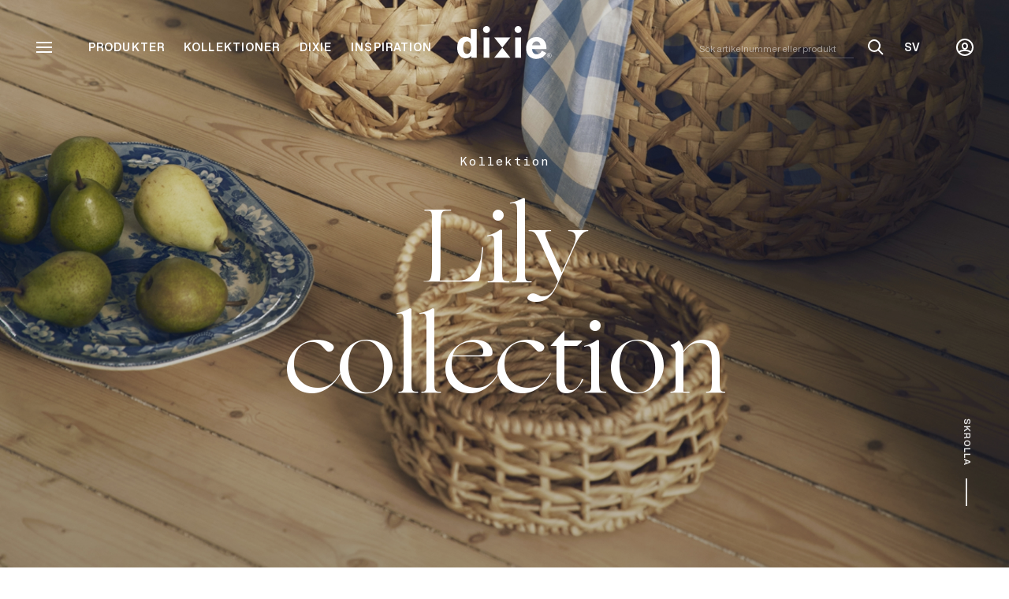

--- FILE ---
content_type: text/html; charset=UTF-8
request_url: https://www.dixie.se/kollektioner/lily/
body_size: 17850
content:
<!DOCTYPE html>
<html lang="sv-SE">
<head>
  <meta charset="UTF-8">
  <meta http-equiv="X-UA-Compatible" content="IE=edge">
  <meta name="viewport" content="width=device-width, initial-scale=1.0, viewport-fit=cover" />
  <meta name="rest-url" content="https://www.dixie.se/wp-json/" />
  <meta name="ajax-url" content="https://www.dixie.se/wordpress/wp-admin/admin-ajax.php" />
  <title>Lily collection är handgjorda korgar av vattenhyacint</title>
	<style>img:is([sizes="auto" i], [sizes^="auto," i]) { contain-intrinsic-size: 3000px 1500px }</style>
	<link rel="alternate" href="https://www.dixie.se/kollektioner/lily/" hreflang="sv" />
<link rel="alternate" href="https://www.dixie.se/en/collections/lily/" hreflang="en" />

<!-- The SEO Framework by Sybre Waaijer -->
<meta name="robots" content="max-snippet:-1,max-image-preview:standard,max-video-preview:-1" />
<link rel="canonical" href="https://www.dixie.se/kollektioner/lily/" />
<meta name="description" content="Lily collection från Dixie är produkter som alla är handgjorda med olika flätningstekniker i Vietnam av vacker vattenhyacint &#038; därav är alla produkter unika" />
<meta property="og:type" content="website" />
<meta property="og:locale" content="sv_SE" />
<meta property="og:site_name" content="Dixie" />
<meta property="og:title" content="Lily collection är handgjorda korgar av vattenhyacint" />
<meta property="og:description" content="Lily collection från Dixie är produkter som alla är handgjorda med olika flätningstekniker i Vietnam av vacker vattenhyacint &#038; därav är alla produkter unika" />
<meta property="og:url" content="https://www.dixie.se/kollektioner/lily/" />
<meta name="twitter:card" content="summary_large_image" />
<meta name="twitter:title" content="Lily collection är handgjorda korgar av vattenhyacint" />
<meta name="twitter:description" content="Lily collection från Dixie är produkter som alla är handgjorda med olika flätningstekniker i Vietnam av vacker vattenhyacint &#038; därav är alla produkter unika" />
<script type="application/ld+json">{"@context":"https://schema.org","@graph":[{"@type":"WebSite","@id":"https://www.dixie.se/#/schema/WebSite","url":"https://www.dixie.se/","name":"Dixie","description":"Natural Scandinavian Living","inLanguage":"sv-SE","potentialAction":{"@type":"SearchAction","target":{"@type":"EntryPoint","urlTemplate":"https://www.dixie.se/sok/{search_term_string}/"},"query-input":"required name=search_term_string"},"publisher":{"@type":"Organization","@id":"https://www.dixie.se/#/schema/Organization","name":"Dixie","url":"https://www.dixie.se/"}},{"@type":"WebPage","@id":"https://www.dixie.se/kollektioner/lily/","url":"https://www.dixie.se/kollektioner/lily/","name":"Lily collection är handgjorda korgar av vattenhyacint","description":"Lily collection från Dixie är produkter som alla är handgjorda med olika flätningstekniker i Vietnam av vacker vattenhyacint &#038; därav är alla produkter unika","inLanguage":"sv-SE","isPartOf":{"@id":"https://www.dixie.se/#/schema/WebSite"},"breadcrumb":{"@type":"BreadcrumbList","@id":"https://www.dixie.se/#/schema/BreadcrumbList","itemListElement":[{"@type":"ListItem","position":1,"item":"https://www.dixie.se/","name":"Dixie"},{"@type":"ListItem","position":2,"item":"https://www.dixie.se/kollektioner/","name":"Dixies egna kollektioner av liknande vackra produkter"},{"@type":"ListItem","position":3,"name":"Lily collection är handgjorda korgar av vattenhyacint"}]},"potentialAction":{"@type":"ReadAction","target":"https://www.dixie.se/kollektioner/lily/"}}]}</script>
<!-- / The SEO Framework by Sybre Waaijer | 8.88ms meta | 5.60ms boot -->

<script>!function(i,n,o,c){i[n]||((n=i[n]={})[o='deferedRegisterBlocks']=[],n.registerBlock=function(i,e){n[o].push([i,e])},n[c='deferedInitializeBlocks']=[],n.initializeBlock=function(i,e){n[c].push([i,e])})}(window,'brix');</script>
<style id='classic-theme-styles-inline-css'>
/*! This file is auto-generated */
.wp-block-button__link{color:#fff;background-color:#32373c;border-radius:9999px;box-shadow:none;text-decoration:none;padding:calc(.667em + 2px) calc(1.333em + 2px);font-size:1.125em}.wp-block-file__button{background:#32373c;color:#fff;text-decoration:none}
</style>
<style id='filebird-block-filebird-gallery-style-inline-css'>
ul.filebird-block-filebird-gallery{margin:auto!important;padding:0!important;width:100%}ul.filebird-block-filebird-gallery.layout-grid{display:grid;grid-gap:20px;align-items:stretch;grid-template-columns:repeat(var(--columns),1fr);justify-items:stretch}ul.filebird-block-filebird-gallery.layout-grid li img{border:1px solid #ccc;box-shadow:2px 2px 6px 0 rgba(0,0,0,.3);height:100%;max-width:100%;-o-object-fit:cover;object-fit:cover;width:100%}ul.filebird-block-filebird-gallery.layout-masonry{-moz-column-count:var(--columns);-moz-column-gap:var(--space);column-gap:var(--space);-moz-column-width:var(--min-width);columns:var(--min-width) var(--columns);display:block;overflow:auto}ul.filebird-block-filebird-gallery.layout-masonry li{margin-bottom:var(--space)}ul.filebird-block-filebird-gallery li{list-style:none}ul.filebird-block-filebird-gallery li figure{height:100%;margin:0;padding:0;position:relative;width:100%}ul.filebird-block-filebird-gallery li figure figcaption{background:linear-gradient(0deg,rgba(0,0,0,.7),rgba(0,0,0,.3) 70%,transparent);bottom:0;box-sizing:border-box;color:#fff;font-size:.8em;margin:0;max-height:100%;overflow:auto;padding:3em .77em .7em;position:absolute;text-align:center;width:100%;z-index:2}ul.filebird-block-filebird-gallery li figure figcaption a{color:inherit}

</style>
<style id='global-styles-inline-css'>
:root{--wp--preset--aspect-ratio--square: 1;--wp--preset--aspect-ratio--4-3: 4/3;--wp--preset--aspect-ratio--3-4: 3/4;--wp--preset--aspect-ratio--3-2: 3/2;--wp--preset--aspect-ratio--2-3: 2/3;--wp--preset--aspect-ratio--16-9: 16/9;--wp--preset--aspect-ratio--9-16: 9/16;--wp--preset--color--black: #000000;--wp--preset--color--cyan-bluish-gray: #abb8c3;--wp--preset--color--white: #ffffff;--wp--preset--color--pale-pink: #f78da7;--wp--preset--color--vivid-red: #cf2e2e;--wp--preset--color--luminous-vivid-orange: #ff6900;--wp--preset--color--luminous-vivid-amber: #fcb900;--wp--preset--color--light-green-cyan: #7bdcb5;--wp--preset--color--vivid-green-cyan: #00d084;--wp--preset--color--pale-cyan-blue: #8ed1fc;--wp--preset--color--vivid-cyan-blue: #0693e3;--wp--preset--color--vivid-purple: #9b51e0;--wp--preset--gradient--vivid-cyan-blue-to-vivid-purple: linear-gradient(135deg,rgba(6,147,227,1) 0%,rgb(155,81,224) 100%);--wp--preset--gradient--light-green-cyan-to-vivid-green-cyan: linear-gradient(135deg,rgb(122,220,180) 0%,rgb(0,208,130) 100%);--wp--preset--gradient--luminous-vivid-amber-to-luminous-vivid-orange: linear-gradient(135deg,rgba(252,185,0,1) 0%,rgba(255,105,0,1) 100%);--wp--preset--gradient--luminous-vivid-orange-to-vivid-red: linear-gradient(135deg,rgba(255,105,0,1) 0%,rgb(207,46,46) 100%);--wp--preset--gradient--very-light-gray-to-cyan-bluish-gray: linear-gradient(135deg,rgb(238,238,238) 0%,rgb(169,184,195) 100%);--wp--preset--gradient--cool-to-warm-spectrum: linear-gradient(135deg,rgb(74,234,220) 0%,rgb(151,120,209) 20%,rgb(207,42,186) 40%,rgb(238,44,130) 60%,rgb(251,105,98) 80%,rgb(254,248,76) 100%);--wp--preset--gradient--blush-light-purple: linear-gradient(135deg,rgb(255,206,236) 0%,rgb(152,150,240) 100%);--wp--preset--gradient--blush-bordeaux: linear-gradient(135deg,rgb(254,205,165) 0%,rgb(254,45,45) 50%,rgb(107,0,62) 100%);--wp--preset--gradient--luminous-dusk: linear-gradient(135deg,rgb(255,203,112) 0%,rgb(199,81,192) 50%,rgb(65,88,208) 100%);--wp--preset--gradient--pale-ocean: linear-gradient(135deg,rgb(255,245,203) 0%,rgb(182,227,212) 50%,rgb(51,167,181) 100%);--wp--preset--gradient--electric-grass: linear-gradient(135deg,rgb(202,248,128) 0%,rgb(113,206,126) 100%);--wp--preset--gradient--midnight: linear-gradient(135deg,rgb(2,3,129) 0%,rgb(40,116,252) 100%);--wp--preset--font-size--small: 13px;--wp--preset--font-size--medium: 20px;--wp--preset--font-size--large: 36px;--wp--preset--font-size--x-large: 42px;--wp--preset--spacing--20: 0.44rem;--wp--preset--spacing--30: 0.67rem;--wp--preset--spacing--40: 1rem;--wp--preset--spacing--50: 1.5rem;--wp--preset--spacing--60: 2.25rem;--wp--preset--spacing--70: 3.38rem;--wp--preset--spacing--80: 5.06rem;--wp--preset--shadow--natural: 6px 6px 9px rgba(0, 0, 0, 0.2);--wp--preset--shadow--deep: 12px 12px 50px rgba(0, 0, 0, 0.4);--wp--preset--shadow--sharp: 6px 6px 0px rgba(0, 0, 0, 0.2);--wp--preset--shadow--outlined: 6px 6px 0px -3px rgba(255, 255, 255, 1), 6px 6px rgba(0, 0, 0, 1);--wp--preset--shadow--crisp: 6px 6px 0px rgba(0, 0, 0, 1);}:where(.is-layout-flex){gap: 0.5em;}:where(.is-layout-grid){gap: 0.5em;}body .is-layout-flex{display: flex;}.is-layout-flex{flex-wrap: wrap;align-items: center;}.is-layout-flex > :is(*, div){margin: 0;}body .is-layout-grid{display: grid;}.is-layout-grid > :is(*, div){margin: 0;}:where(.wp-block-columns.is-layout-flex){gap: 2em;}:where(.wp-block-columns.is-layout-grid){gap: 2em;}:where(.wp-block-post-template.is-layout-flex){gap: 1.25em;}:where(.wp-block-post-template.is-layout-grid){gap: 1.25em;}.has-black-color{color: var(--wp--preset--color--black) !important;}.has-cyan-bluish-gray-color{color: var(--wp--preset--color--cyan-bluish-gray) !important;}.has-white-color{color: var(--wp--preset--color--white) !important;}.has-pale-pink-color{color: var(--wp--preset--color--pale-pink) !important;}.has-vivid-red-color{color: var(--wp--preset--color--vivid-red) !important;}.has-luminous-vivid-orange-color{color: var(--wp--preset--color--luminous-vivid-orange) !important;}.has-luminous-vivid-amber-color{color: var(--wp--preset--color--luminous-vivid-amber) !important;}.has-light-green-cyan-color{color: var(--wp--preset--color--light-green-cyan) !important;}.has-vivid-green-cyan-color{color: var(--wp--preset--color--vivid-green-cyan) !important;}.has-pale-cyan-blue-color{color: var(--wp--preset--color--pale-cyan-blue) !important;}.has-vivid-cyan-blue-color{color: var(--wp--preset--color--vivid-cyan-blue) !important;}.has-vivid-purple-color{color: var(--wp--preset--color--vivid-purple) !important;}.has-black-background-color{background-color: var(--wp--preset--color--black) !important;}.has-cyan-bluish-gray-background-color{background-color: var(--wp--preset--color--cyan-bluish-gray) !important;}.has-white-background-color{background-color: var(--wp--preset--color--white) !important;}.has-pale-pink-background-color{background-color: var(--wp--preset--color--pale-pink) !important;}.has-vivid-red-background-color{background-color: var(--wp--preset--color--vivid-red) !important;}.has-luminous-vivid-orange-background-color{background-color: var(--wp--preset--color--luminous-vivid-orange) !important;}.has-luminous-vivid-amber-background-color{background-color: var(--wp--preset--color--luminous-vivid-amber) !important;}.has-light-green-cyan-background-color{background-color: var(--wp--preset--color--light-green-cyan) !important;}.has-vivid-green-cyan-background-color{background-color: var(--wp--preset--color--vivid-green-cyan) !important;}.has-pale-cyan-blue-background-color{background-color: var(--wp--preset--color--pale-cyan-blue) !important;}.has-vivid-cyan-blue-background-color{background-color: var(--wp--preset--color--vivid-cyan-blue) !important;}.has-vivid-purple-background-color{background-color: var(--wp--preset--color--vivid-purple) !important;}.has-black-border-color{border-color: var(--wp--preset--color--black) !important;}.has-cyan-bluish-gray-border-color{border-color: var(--wp--preset--color--cyan-bluish-gray) !important;}.has-white-border-color{border-color: var(--wp--preset--color--white) !important;}.has-pale-pink-border-color{border-color: var(--wp--preset--color--pale-pink) !important;}.has-vivid-red-border-color{border-color: var(--wp--preset--color--vivid-red) !important;}.has-luminous-vivid-orange-border-color{border-color: var(--wp--preset--color--luminous-vivid-orange) !important;}.has-luminous-vivid-amber-border-color{border-color: var(--wp--preset--color--luminous-vivid-amber) !important;}.has-light-green-cyan-border-color{border-color: var(--wp--preset--color--light-green-cyan) !important;}.has-vivid-green-cyan-border-color{border-color: var(--wp--preset--color--vivid-green-cyan) !important;}.has-pale-cyan-blue-border-color{border-color: var(--wp--preset--color--pale-cyan-blue) !important;}.has-vivid-cyan-blue-border-color{border-color: var(--wp--preset--color--vivid-cyan-blue) !important;}.has-vivid-purple-border-color{border-color: var(--wp--preset--color--vivid-purple) !important;}.has-vivid-cyan-blue-to-vivid-purple-gradient-background{background: var(--wp--preset--gradient--vivid-cyan-blue-to-vivid-purple) !important;}.has-light-green-cyan-to-vivid-green-cyan-gradient-background{background: var(--wp--preset--gradient--light-green-cyan-to-vivid-green-cyan) !important;}.has-luminous-vivid-amber-to-luminous-vivid-orange-gradient-background{background: var(--wp--preset--gradient--luminous-vivid-amber-to-luminous-vivid-orange) !important;}.has-luminous-vivid-orange-to-vivid-red-gradient-background{background: var(--wp--preset--gradient--luminous-vivid-orange-to-vivid-red) !important;}.has-very-light-gray-to-cyan-bluish-gray-gradient-background{background: var(--wp--preset--gradient--very-light-gray-to-cyan-bluish-gray) !important;}.has-cool-to-warm-spectrum-gradient-background{background: var(--wp--preset--gradient--cool-to-warm-spectrum) !important;}.has-blush-light-purple-gradient-background{background: var(--wp--preset--gradient--blush-light-purple) !important;}.has-blush-bordeaux-gradient-background{background: var(--wp--preset--gradient--blush-bordeaux) !important;}.has-luminous-dusk-gradient-background{background: var(--wp--preset--gradient--luminous-dusk) !important;}.has-pale-ocean-gradient-background{background: var(--wp--preset--gradient--pale-ocean) !important;}.has-electric-grass-gradient-background{background: var(--wp--preset--gradient--electric-grass) !important;}.has-midnight-gradient-background{background: var(--wp--preset--gradient--midnight) !important;}.has-small-font-size{font-size: var(--wp--preset--font-size--small) !important;}.has-medium-font-size{font-size: var(--wp--preset--font-size--medium) !important;}.has-large-font-size{font-size: var(--wp--preset--font-size--large) !important;}.has-x-large-font-size{font-size: var(--wp--preset--font-size--x-large) !important;}
:where(.wp-block-post-template.is-layout-flex){gap: 1.25em;}:where(.wp-block-post-template.is-layout-grid){gap: 1.25em;}
:where(.wp-block-columns.is-layout-flex){gap: 2em;}:where(.wp-block-columns.is-layout-grid){gap: 2em;}
:root :where(.wp-block-pullquote){font-size: 1.5em;line-height: 1.6;}
</style>
<style id='woocommerce-inline-inline-css'>
.woocommerce form .form-row .required { visibility: visible; }
</style>
<link rel='stylesheet' id='brix-css' href='https://www.dixie.se/themes/brix3/assets/styles/app-bundle.css?ver=1746444734' media='all' />
<meta name="theme-color" content="#ffffff">
<script src="https://www.dixie.se/wordpress/wp-includes/js/jquery/jquery.min.js?ver=3.7.1" id="jquery-core-js"></script>
<script src="https://www.dixie.se/wordpress/wp-includes/js/jquery/jquery-migrate.min.js?ver=3.4.1" id="jquery-migrate-js"></script>
<script src="https://www.dixie.se/mu-plugins/woocommerce/assets/js/jquery-blockui/jquery.blockUI.min.js?ver=2.7.0-wc.8.9.3" id="jquery-blockui-js" defer data-wp-strategy="defer"></script>
<script id="wc-add-to-cart-js-extra">
var wc_add_to_cart_params = {"ajax_url":"\/wordpress\/wp-admin\/admin-ajax.php","wc_ajax_url":"\/?wc-ajax=%%endpoint%%","i18n_view_cart":"Visa varukorg","cart_url":"https:\/\/www.dixie.se\/cart\/","is_cart":"","cart_redirect_after_add":"no"};
</script>
<script src="https://www.dixie.se/mu-plugins/woocommerce/assets/js/frontend/add-to-cart.min.js?ver=8.9.3" id="wc-add-to-cart-js" defer data-wp-strategy="defer"></script>
<script src="https://www.dixie.se/mu-plugins/woocommerce/assets/js/js-cookie/js.cookie.min.js?ver=2.1.4-wc.8.9.3" id="js-cookie-js" defer data-wp-strategy="defer"></script>
<script id="woocommerce-js-extra">
var woocommerce_params = {"ajax_url":"\/wordpress\/wp-admin\/admin-ajax.php","wc_ajax_url":"\/?wc-ajax=%%endpoint%%"};
</script>
<script src="https://www.dixie.se/mu-plugins/woocommerce/assets/js/frontend/woocommerce.min.js?ver=8.9.3" id="woocommerce-js" defer data-wp-strategy="defer"></script>
<script src="https://www.dixie.se/themes/brix3/assets/scripts/app-bundle.js?ver=1746444734" id="brix-js"></script>
<link rel="https://api.w.org/" href="https://www.dixie.se/wp-json/" /><link rel="alternate" title="JSON" type="application/json" href="https://www.dixie.se/wp-json/wp/v2/pages/1457" /><link rel="EditURI" type="application/rsd+xml" title="RSD" href="https://www.dixie.se/wordpress/xmlrpc.php?rsd" />
<link rel="icon" type="image/png" sizes="16x16" href="https://www.dixie.se/uploads/2021/11/android-chrome-512x512-1-300x300-1-16x16.png" />
<link rel="icon" type="image/png" sizes="32x32" href="https://www.dixie.se/uploads/2021/11/android-chrome-512x512-1-300x300-1-32x32.png" />
<link rel="shortcut icon" href="https://www.dixie.se/uploads/2021/11/android-chrome-512x512-1-300x300-1-48x48.ico" />
<link rel="apple-touch-icon" sizes="180x180" href="https://www.dixie.se/uploads/2021/11/android-chrome-512x512-1-300x300-1-180x180.png" />
<style> :root {--color-gpdmumndvb: #111111;--color-pywjcacvfv: #ffffff;--color-iaevhltmla: #dbd6c1;--color-weqrxnrxgw: #acb3a2;--color-yoycstrnws: #f4f2ec;--color-zfxldmybec: #d2663a;} </style>	<noscript><style>.woocommerce-product-gallery{ opacity: 1 !important; }</style></noscript>
	<script>(function(w,d,s,l,i){w[l]=w[l]||[];w[l].push({'gtm.start':
new Date().getTime(),event:'gtm.js'});var f=d.getElementsByTagName(s)[0],
j=d.createElement(s),dl=l!='dataLayer'?'&l='+l:'';j.async=true;j.src=
'https://www.googletagmanager.com/gtm.js?id='+i+dl;f.parentNode.insertBefore(j,f);
})(window,document,'script','dataLayer',"GTM-K6FFXPN");</script>
<style>
/**
 * Calculate the luminance for a color.
 * See https://www.w3.org/TR/WCAG20-TECHS/G17.html#G17-tests
 */
/**
 * Calculate the contrast ratio between two colors.
 * See https://www.w3.org/TR/WCAG20-TECHS/G17.html#G17-tests
 */
/**
 * Determine whether to use dark or light text on top of given color.
 * Returns black for dark text and white for light text.
 */
@keyframes scale-element {
  0% {
    transform: scaleX(0);
  }
  100% {
    transform: scaleX(1);
  }
}@keyframes loader-bounce {
  0%, 100% {
    transform: scale(0);
  }
  50% {
    transform: scale(1);
  }
}@keyframes opacity-fade-in {
  to {
    opacity: 1;
  }
}.fadeInOpacity {
  opacity: 0;
}.animate-fadeInOpacity {
  animation-name: opacity-fade-in;
  animation-duration: 2s;
  animation-timing-function: ease;
  animation-fill-mode: forwards;
}@keyframes right-slide-in {
  to {
    opacity: 1;
    transform: translateX(0);
  }
}.slideInRight {
  opacity: 0;
  transform: translateX(25%);
}.animate-slideInRight {
  animation-name: right-slide-in;
  animation-duration: 1500ms;
  animation-timing-function: ease;
  animation-fill-mode: forwards;
}@keyframes left-slide-in {
  to {
    opacity: 1;
    transform: translateX(0);
  }
}.slideInLeft {
  opacity: 0;
  transform: translateX(-25%);
}.animate-slideInLeft {
  animation-name: left-slide-in;
  animation-duration: 1500ms;
  animation-timing-function: ease;
  animation-fill-mode: forwards;
}@keyframes bottom-slide-in {
  to {
    opacity: 1;
    transform: translateY(0);
  }
}.slideInBottom {
  opacity: 0;
  transform: translateY(15%);
}.animate-slideInBottom {
  animation-name: bottom-slide-in;
  animation-duration: 1500ms;
  animation-timing-function: ease;
  animation-fill-mode: forwards;
}@keyframes top-slide-in {
  to {
    opacity: 1;
    transform: translateY(0);
  }
}.slideInTop {
  opacity: 0;
  transform: translateY(-15%);
  animation-name: top-slide-in;
  animation-duration: 1500ms;
  animation-timing-function: ease;
  animation-fill-mode: forwards;
}.h1-transition {
  transition: all 1000ms ease;
}#brix-hero-1457-5f5e8bcc-2746-4e20-9f3b-5d993941aadd {
  padding-top: 0px;
  padding-bottom: 0px;
  margin-top: 0px;
  margin-bottom: 0px;
  min-height: 100vh;
}@media (min-width: 768px) {
  #brix-hero-1457-5f5e8bcc-2746-4e20-9f3b-5d993941aadd {
    padding-bottom: 0px;
    padding-top: 0px;
    margin-top: 0px;
    margin-bottom: 0px;
  }
}#brix-hero-1457-5f5e8bcc-2746-4e20-9f3b-5d993941aadd.brix-block:not(.-inner):first-child {
  padding-top: calc(0px + 72px);
  padding-bottom: calc(0px + 72px);
}@media (min-width: 768px) {
  #brix-hero-1457-5f5e8bcc-2746-4e20-9f3b-5d993941aadd.brix-block:not(.-inner):first-child {
    padding-top: calc(0px + 72px);
    padding-bottom: calc(0px + 72px);
  }
}@media (min-width: 1208px) {
  #brix-hero-1457-5f5e8bcc-2746-4e20-9f3b-5d993941aadd.brix-block:not(.-inner):first-child {
    padding-top: calc(0px + 120px);
    padding-bottom: calc(0px + 120px);
  }
}#brix-hero-1457-5f5e8bcc-2746-4e20-9f3b-5d993941aadd.brix-block:first-child {
  min-height: var(--inner-height-initial);
}@media (min-width: 768px) {
  #brix-hero-1457-5f5e8bcc-2746-4e20-9f3b-5d993941aadd.brix-block:first-child {
    min-height: var(--inner-height-initial);
  }
}@media (min-width: 1024px) {
  #brix-hero-1457-5f5e8bcc-2746-4e20-9f3b-5d993941aadd.brix-block:first-child {
    min-height: var(--inner-height-initial);
  }
}@media (min-width: 1208px) {
  #brix-hero-1457-5f5e8bcc-2746-4e20-9f3b-5d993941aadd.brix-block:first-child {
    min-height: var(--inner-height-initial);
  }
}@media (min-width: 768px) {
  #brix-hero-1457-5f5e8bcc-2746-4e20-9f3b-5d993941aadd {
    min-height: 100vh;
  }
}@media (min-width: 1024px) {
  #brix-hero-1457-5f5e8bcc-2746-4e20-9f3b-5d993941aadd {
    min-height: 100vh;
  }
}@media (min-width: 1208px) {
  #brix-hero-1457-5f5e8bcc-2746-4e20-9f3b-5d993941aadd {
    min-height: 100vh;
  }
}#brix-hero-1457-5f5e8bcc-2746-4e20-9f3b-5d993941aadd::after {
  background-image: linear-gradient(transparent, var(--color-gpdmumndvb));
  opacity: calc(0.2);
}#brix-hero-1457-5f5e8bcc-2746-4e20-9f3b-5d993941aadd > .background > .image.-cover {
  object-position: 42% 65%;
}#brix-hero-1457-5f5e8bcc-2746-4e20-9f3b-5d993941aadd > .content {
  max-width: 1000px;
  align-items: center;
  justify-content: center;
  text-align: center;
}#brix-hero-1457-5f5e8bcc-2746-4e20-9f3b-5d993941aadd > .content > .image {
  max-width: 100%;
}#brix-hero-1457-5f5e8bcc-2746-4e20-9f3b-5d993941aadd > .content > .pre-heading {
  color: var(--color-pywjcacvfv);
}#brix-hero-1457-5f5e8bcc-2746-4e20-9f3b-5d993941aadd > .content > .heading {
  color: var(--color-pywjcacvfv);
}#brix-selected-products-1457-3fa23fe8-6521-4292-adab-49cdf487a1fc {
  margin-top: 0px;
  margin-bottom: 0px;
  padding-top: 30px;
  padding-bottom: 30px;
}@media (min-width: 768px) {
  #brix-selected-products-1457-3fa23fe8-6521-4292-adab-49cdf487a1fc {
    margin-top: 0px;
    margin-bottom: 0px;
    padding-top: 60px;
    padding-bottom: 60px;
  }
}#brix-image-1457-f2a1212a-53d8-4399-a6b7-81904dfefa85 {
  margin-top: 0px;
  margin-bottom: 8px;
  padding-top: 0px;
  padding-bottom: 0px;
}@media (min-width: 768px) {
  #brix-image-1457-f2a1212a-53d8-4399-a6b7-81904dfefa85 {
    margin-top: 0px;
    margin-bottom: 16px;
    padding-top: 0px;
    padding-bottom: 0px;
  }
}#brix-image-1457-f2a1212a-53d8-4399-a6b7-81904dfefa85 > .content {
  max-width: 100%;
  justify-content: center;
}#brix-image-1457-f2a1212a-53d8-4399-a6b7-81904dfefa85 > .content > .image-wrapper {
  align-items: center;
}#brix-image-1457-f2a1212a-53d8-4399-a6b7-81904dfefa85 > .content > .image-wrapper > .image {
  max-width: 100%;
}#brix-rich-text-1457-3b6f6f38-2b77-4e84-b248-31961195874a {
  margin-top: 0px;
  margin-bottom: 0px;
  padding-top: 0px;
  padding-bottom: 0px;
}@media (min-width: 768px) {
  #brix-rich-text-1457-3b6f6f38-2b77-4e84-b248-31961195874a {
    margin-top: 0px;
    margin-bottom: 0px;
    padding-top: 0px;
    padding-bottom: 0px;
  }
}#brix-rich-text-1457-3b6f6f38-2b77-4e84-b248-31961195874a > .content {
  max-width: 100%;
  text-align: left;
}#brix-rich-text-1457-3b6f6f38-2b77-4e84-b248-31961195874a > .content > a.brix-button {
  margin-right: auto;
}#brix-image-1457-ff65a7bd-c0e6-4e9c-a705-e8af05523827 {
  margin-top: 0px;
  margin-bottom: 8px;
  padding-top: 0px;
  padding-bottom: 0px;
}@media (min-width: 768px) {
  #brix-image-1457-ff65a7bd-c0e6-4e9c-a705-e8af05523827 {
    margin-top: 0px;
    margin-bottom: 16px;
    padding-top: 0px;
    padding-bottom: 0px;
  }
}#brix-image-1457-ff65a7bd-c0e6-4e9c-a705-e8af05523827 > .content {
  max-width: 100%;
  justify-content: center;
}#brix-image-1457-ff65a7bd-c0e6-4e9c-a705-e8af05523827 > .content > .image-wrapper {
  align-items: center;
}#brix-image-1457-ff65a7bd-c0e6-4e9c-a705-e8af05523827 > .content > .image-wrapper > .image {
  max-width: 100%;
}#brix-rich-text-1457-204e5cba-b274-4f3b-b6b0-02cb586bd306 {
  margin-top: 0px;
  margin-bottom: 0px;
  padding-top: 0px;
  padding-bottom: 0px;
}@media (min-width: 768px) {
  #brix-rich-text-1457-204e5cba-b274-4f3b-b6b0-02cb586bd306 {
    margin-top: 0px;
    margin-bottom: 0px;
    padding-top: 0px;
    padding-bottom: 0px;
  }
}#brix-rich-text-1457-204e5cba-b274-4f3b-b6b0-02cb586bd306 > .content {
  max-width: 100%;
  text-align: left;
}#brix-rich-text-1457-204e5cba-b274-4f3b-b6b0-02cb586bd306 > .content > a.brix-button {
  margin-right: auto;
}#brix-rich-text-1457-311c9d8f-9fa0-4af3-9b70-5ab496a60813 {
  margin-top: 0px;
  margin-bottom: 0px;
  padding-top: 0px;
  padding-bottom: 0px;
}@media (min-width: 768px) {
  #brix-rich-text-1457-311c9d8f-9fa0-4af3-9b70-5ab496a60813 {
    margin-top: 0px;
    margin-bottom: 0px;
    padding-top: 0px;
    padding-bottom: 0px;
  }
}#brix-rich-text-1457-311c9d8f-9fa0-4af3-9b70-5ab496a60813 > .content {
  max-width: 100%;
  text-align: left;
}#brix-rich-text-1457-311c9d8f-9fa0-4af3-9b70-5ab496a60813 > .content > a.brix-button {
  margin-right: auto;
}#brix-hotspot-1457-fc076f0d-b9ec-4e07-aa73-41c76c096373 {
  margin-top: 0px;
  margin-bottom: 0px;
  padding-top: 0px;
  padding-bottom: 0px;
}@media (min-width: 768px) {
  #brix-hotspot-1457-fc076f0d-b9ec-4e07-aa73-41c76c096373 {
    margin-top: 0px;
    margin-bottom: 0px;
    padding-top: 0px;
    padding-bottom: 0px;
  }
}#brix-grid-1457-f17d464b-0e58-4490-b4cd-9e76a1f1e79c {
  margin-top: 0px;
  margin-bottom: 0px;
  padding-top: 52px;
  padding-bottom: 32px;
}@media (min-width: 768px) {
  #brix-grid-1457-f17d464b-0e58-4490-b4cd-9e76a1f1e79c {
    margin-top: 0px;
    margin-bottom: 0px;
    padding-top: 104px;
    padding-bottom: 64px;
  }
}#brix-grid-1457-f17d464b-0e58-4490-b4cd-9e76a1f1e79c > .background > .image.-cover {
  object-position: 50% 50%;
}#brix-grid-1457-f17d464b-0e58-4490-b4cd-9e76a1f1e79c > .content {
  max-width: 1208px;
}@media (max-width: 575px) {
  #brix-grid-1457-f17d464b-0e58-4490-b4cd-9e76a1f1e79c > .content.-no-gutter[data-column-count-mobile="1"].-with-inner-padding > .brix-block.-inner, #brix-grid-1457-f17d464b-0e58-4490-b4cd-9e76a1f1e79c > .content.-no-gutter[data-column-count-mobile="1"].-with-inner-padding > .brix-block.-inner:nth-child(1n + 1) {
    flex-grow: 0;
    flex-shrink: 0;
    flex-basis: calc((100% / 1));
  }
  #brix-grid-1457-f17d464b-0e58-4490-b4cd-9e76a1f1e79c > .content.-no-gutter[data-column-count-mobile="1"].-with-inner-padding > .brix-block.-inner:nth-child(1n + 1) {
    padding-left: 20px;
    padding-right: 20px;
  }
  #brix-grid-1457-f17d464b-0e58-4490-b4cd-9e76a1f1e79c > .content.-no-gutter[data-column-count-mobile="1"] > .brix-block.-inner {
    position: relative;
    flex-grow: 0;
    flex-shrink: 0;
    flex-basis: calc((100% / 1) + (calc(24px / 2) / 1 * 2));
    padding-left: 20px;
    padding-right: 20px;
  }
  #brix-grid-1457-f17d464b-0e58-4490-b4cd-9e76a1f1e79c > .content.-no-gutter[data-column-count-mobile="1"] > .brix-block.-inner:nth-child(1n + 1) {
    flex-grow: 0;
    flex-shrink: 0;
    flex-basis: calc((100% / 1) - (calc(24px / 2) / 1 * (1 - 2)));
  }
  #brix-grid-1457-f17d464b-0e58-4490-b4cd-9e76a1f1e79c > .content.-no-gutter[data-column-count-mobile="1"] > .brix-block.-inner:nth-child(1n + 1) {
    padding-left: 0;
  }
  #brix-grid-1457-f17d464b-0e58-4490-b4cd-9e76a1f1e79c > .content.-no-gutter[data-column-count-mobile="1"] > .brix-block.-inner:nth-child(1n + 1) {
    padding-right: 0;
  }
  #brix-grid-1457-f17d464b-0e58-4490-b4cd-9e76a1f1e79c > .content.-with-gutter[data-column-count-mobile="1"].-with-inner-padding > .brix-block.-inner {
    padding-left: 20px;
    padding-right: 20px;
  }
  #brix-grid-1457-f17d464b-0e58-4490-b4cd-9e76a1f1e79c > .content.-with-gutter[data-column-count-mobile="1"] > .brix-block.-inner {
    flex-grow: 0;
    flex-shrink: 0;
    flex-basis: calc((100% / 1) - 24px + (24px / 1));
    margin: 0 0 24px 24px;
  }
  #brix-grid-1457-f17d464b-0e58-4490-b4cd-9e76a1f1e79c > .content.-with-gutter[data-column-count-mobile="1"] > .brix-block.-inner:nth-child(1n + 1) {
    margin-left: 0;
  }
  #brix-grid-1457-f17d464b-0e58-4490-b4cd-9e76a1f1e79c > .content.-with-gutter[data-column-count-mobile="1"] > .brix-block.-inner:nth-child(1n+1):nth-last-child(-n + 1), #brix-grid-1457-f17d464b-0e58-4490-b4cd-9e76a1f1e79c > .content.-with-gutter[data-column-count-mobile="1"] > .brix-block.-inner:nth-child(1n+1):nth-last-child(-n + 1) ~ .brix-block.-inner {
    margin-bottom: 0;
  }
}@media (max-width: 575px) and (min-width: 768px) {
  #brix-grid-1457-f17d464b-0e58-4490-b4cd-9e76a1f1e79c > .content.-no-gutter[data-column-count-mobile="1"].-with-inner-padding > .brix-block.-inner:nth-child(1n + 1) {
    padding-left: 40px;
    padding-right: 40px;
  }
}@media (max-width: 575px) and (min-width: 768px) {
  #brix-grid-1457-f17d464b-0e58-4490-b4cd-9e76a1f1e79c > .content.-no-gutter[data-column-count-mobile="1"] > .brix-block.-inner {
    padding-left: 40px;
    padding-right: 40px;
  }
}@media (max-width: 575px) and (min-width: 768px) {
  #brix-grid-1457-f17d464b-0e58-4490-b4cd-9e76a1f1e79c > .content.-with-gutter[data-column-count-mobile="1"].-with-inner-padding > .brix-block.-inner {
    padding-left: 40px;
    padding-right: 40px;
  }
}@media (min-width: 576px) and (max-width: 767px) {
  #brix-grid-1457-f17d464b-0e58-4490-b4cd-9e76a1f1e79c > .content.-no-gutter[data-column-count-tablet="2"].-with-inner-padding > .brix-block.-inner, #brix-grid-1457-f17d464b-0e58-4490-b4cd-9e76a1f1e79c > .content.-no-gutter[data-column-count-tablet="2"].-with-inner-padding > .brix-block.-inner:nth-child(2n + 1), #brix-grid-1457-f17d464b-0e58-4490-b4cd-9e76a1f1e79c > .content.-no-gutter[data-column-count-tablet="2"].-with-inner-padding > .brix-block.-inner:nth-child(2n + 2) {
    flex-grow: 0;
    flex-shrink: 0;
    flex-basis: calc((100% / 2));
  }
  #brix-grid-1457-f17d464b-0e58-4490-b4cd-9e76a1f1e79c > .content.-no-gutter[data-column-count-tablet="2"].-with-inner-padding > .brix-block.-inner:nth-child(2n + 1), #brix-grid-1457-f17d464b-0e58-4490-b4cd-9e76a1f1e79c > .content.-no-gutter[data-column-count-tablet="2"].-with-inner-padding > .brix-block.-inner:nth-child(2n + 2) {
    padding-left: 20px;
    padding-right: 20px;
  }
  #brix-grid-1457-f17d464b-0e58-4490-b4cd-9e76a1f1e79c > .content.-no-gutter[data-column-count-tablet="2"] > .brix-block.-inner {
    position: relative;
    flex-grow: 0;
    flex-shrink: 0;
    flex-basis: calc((100% / 2) + (calc(24px / 2) / 2 * 2));
    padding-left: 20px;
    padding-right: 20px;
  }
  #brix-grid-1457-f17d464b-0e58-4490-b4cd-9e76a1f1e79c > .content.-no-gutter[data-column-count-tablet="2"] > .brix-block.-inner:nth-child(2n + 1), #brix-grid-1457-f17d464b-0e58-4490-b4cd-9e76a1f1e79c > .content.-no-gutter[data-column-count-tablet="2"] > .brix-block.-inner:nth-child(2n + 2) {
    flex-grow: 0;
    flex-shrink: 0;
    flex-basis: calc((100% / 2) - (calc(24px / 2) / 2 * (2 - 2)));
  }
  #brix-grid-1457-f17d464b-0e58-4490-b4cd-9e76a1f1e79c > .content.-no-gutter[data-column-count-tablet="2"] > .brix-block.-inner:nth-child(2n + 1) {
    padding-left: 0;
  }
  #brix-grid-1457-f17d464b-0e58-4490-b4cd-9e76a1f1e79c > .content.-no-gutter[data-column-count-tablet="2"] > .brix-block.-inner:nth-child(2n + 2) {
    padding-right: 0;
  }
  #brix-grid-1457-f17d464b-0e58-4490-b4cd-9e76a1f1e79c > .content.-with-gutter[data-column-count-tablet="2"].-with-inner-padding > .brix-block.-inner {
    padding-left: 20px;
    padding-right: 20px;
  }
  #brix-grid-1457-f17d464b-0e58-4490-b4cd-9e76a1f1e79c > .content.-with-gutter[data-column-count-tablet="2"] > .brix-block.-inner {
    flex-grow: 0;
    flex-shrink: 0;
    flex-basis: calc((100% / 2) - 24px + (24px / 2));
    margin: 0 0 24px 24px;
  }
  #brix-grid-1457-f17d464b-0e58-4490-b4cd-9e76a1f1e79c > .content.-with-gutter[data-column-count-tablet="2"] > .brix-block.-inner:nth-child(2n + 1) {
    margin-left: 0;
  }
  #brix-grid-1457-f17d464b-0e58-4490-b4cd-9e76a1f1e79c > .content.-with-gutter[data-column-count-tablet="2"] > .brix-block.-inner:nth-child(2n+1):nth-last-child(-n + 2), #brix-grid-1457-f17d464b-0e58-4490-b4cd-9e76a1f1e79c > .content.-with-gutter[data-column-count-tablet="2"] > .brix-block.-inner:nth-child(2n+1):nth-last-child(-n + 2) ~ .brix-block.-inner {
    margin-bottom: 0;
  }
}@media (min-width: 576px) and (max-width: 767px) and (min-width: 768px) {
  #brix-grid-1457-f17d464b-0e58-4490-b4cd-9e76a1f1e79c > .content.-no-gutter[data-column-count-tablet="2"].-with-inner-padding > .brix-block.-inner:nth-child(2n + 1), #brix-grid-1457-f17d464b-0e58-4490-b4cd-9e76a1f1e79c > .content.-no-gutter[data-column-count-tablet="2"].-with-inner-padding > .brix-block.-inner:nth-child(2n + 2) {
    padding-left: 40px;
    padding-right: 40px;
  }
}@media (min-width: 576px) and (max-width: 767px) and (min-width: 768px) {
  #brix-grid-1457-f17d464b-0e58-4490-b4cd-9e76a1f1e79c > .content.-no-gutter[data-column-count-tablet="2"] > .brix-block.-inner {
    padding-left: 40px;
    padding-right: 40px;
  }
}@media (min-width: 576px) and (max-width: 767px) and (min-width: 768px) {
  #brix-grid-1457-f17d464b-0e58-4490-b4cd-9e76a1f1e79c > .content.-with-gutter[data-column-count-tablet="2"].-with-inner-padding > .brix-block.-inner {
    padding-left: 40px;
    padding-right: 40px;
  }
}@media (min-width: 768px) and (max-width: 1023px) {
  #brix-grid-1457-f17d464b-0e58-4490-b4cd-9e76a1f1e79c > .content.-no-gutter[data-column-count-tablet="2"].-with-inner-padding > .brix-block.-inner, #brix-grid-1457-f17d464b-0e58-4490-b4cd-9e76a1f1e79c > .content.-no-gutter[data-column-count-tablet="2"].-with-inner-padding > .brix-block.-inner:nth-child(2n + 1), #brix-grid-1457-f17d464b-0e58-4490-b4cd-9e76a1f1e79c > .content.-no-gutter[data-column-count-tablet="2"].-with-inner-padding > .brix-block.-inner:nth-child(2n + 2) {
    flex-grow: 0;
    flex-shrink: 0;
    flex-basis: calc((100% / 2));
  }
  #brix-grid-1457-f17d464b-0e58-4490-b4cd-9e76a1f1e79c > .content.-no-gutter[data-column-count-tablet="2"].-with-inner-padding > .brix-block.-inner:nth-child(2n + 1), #brix-grid-1457-f17d464b-0e58-4490-b4cd-9e76a1f1e79c > .content.-no-gutter[data-column-count-tablet="2"].-with-inner-padding > .brix-block.-inner:nth-child(2n + 2) {
    padding-left: 20px;
    padding-right: 20px;
  }
  #brix-grid-1457-f17d464b-0e58-4490-b4cd-9e76a1f1e79c > .content.-no-gutter[data-column-count-tablet="2"] > .brix-block.-inner {
    position: relative;
    flex-grow: 0;
    flex-shrink: 0;
    flex-basis: calc((100% / 2) + (calc(40px / 2) / 2 * 2));
    padding-left: 20px;
    padding-right: 20px;
  }
  #brix-grid-1457-f17d464b-0e58-4490-b4cd-9e76a1f1e79c > .content.-no-gutter[data-column-count-tablet="2"] > .brix-block.-inner:nth-child(2n + 1), #brix-grid-1457-f17d464b-0e58-4490-b4cd-9e76a1f1e79c > .content.-no-gutter[data-column-count-tablet="2"] > .brix-block.-inner:nth-child(2n + 2) {
    flex-grow: 0;
    flex-shrink: 0;
    flex-basis: calc((100% / 2) - (calc(40px / 2) / 2 * (2 - 2)));
  }
  #brix-grid-1457-f17d464b-0e58-4490-b4cd-9e76a1f1e79c > .content.-no-gutter[data-column-count-tablet="2"] > .brix-block.-inner:nth-child(2n + 1) {
    padding-left: 0;
  }
  #brix-grid-1457-f17d464b-0e58-4490-b4cd-9e76a1f1e79c > .content.-no-gutter[data-column-count-tablet="2"] > .brix-block.-inner:nth-child(2n + 2) {
    padding-right: 0;
  }
  #brix-grid-1457-f17d464b-0e58-4490-b4cd-9e76a1f1e79c > .content.-with-gutter[data-column-count-tablet="2"].-with-inner-padding > .brix-block.-inner {
    padding-left: 20px;
    padding-right: 20px;
  }
  #brix-grid-1457-f17d464b-0e58-4490-b4cd-9e76a1f1e79c > .content.-with-gutter[data-column-count-tablet="2"] > .brix-block.-inner {
    flex-grow: 0;
    flex-shrink: 0;
    flex-basis: calc((100% / 2) - 40px + (40px / 2));
    margin: 0 0 40px 40px;
  }
  #brix-grid-1457-f17d464b-0e58-4490-b4cd-9e76a1f1e79c > .content.-with-gutter[data-column-count-tablet="2"] > .brix-block.-inner:nth-child(2n + 1) {
    margin-left: 0;
  }
  #brix-grid-1457-f17d464b-0e58-4490-b4cd-9e76a1f1e79c > .content.-with-gutter[data-column-count-tablet="2"] > .brix-block.-inner:nth-child(2n+1):nth-last-child(-n + 2), #brix-grid-1457-f17d464b-0e58-4490-b4cd-9e76a1f1e79c > .content.-with-gutter[data-column-count-tablet="2"] > .brix-block.-inner:nth-child(2n+1):nth-last-child(-n + 2) ~ .brix-block.-inner {
    margin-bottom: 0;
  }
}@media (min-width: 768px) and (max-width: 1023px) and (min-width: 768px) {
  #brix-grid-1457-f17d464b-0e58-4490-b4cd-9e76a1f1e79c > .content.-no-gutter[data-column-count-tablet="2"].-with-inner-padding > .brix-block.-inner:nth-child(2n + 1), #brix-grid-1457-f17d464b-0e58-4490-b4cd-9e76a1f1e79c > .content.-no-gutter[data-column-count-tablet="2"].-with-inner-padding > .brix-block.-inner:nth-child(2n + 2) {
    padding-left: 40px;
    padding-right: 40px;
  }
}@media (min-width: 768px) and (max-width: 1023px) and (min-width: 768px) {
  #brix-grid-1457-f17d464b-0e58-4490-b4cd-9e76a1f1e79c > .content.-no-gutter[data-column-count-tablet="2"] > .brix-block.-inner {
    padding-left: 40px;
    padding-right: 40px;
  }
}@media (min-width: 768px) and (max-width: 1023px) and (min-width: 768px) {
  #brix-grid-1457-f17d464b-0e58-4490-b4cd-9e76a1f1e79c > .content.-with-gutter[data-column-count-tablet="2"].-with-inner-padding > .brix-block.-inner {
    padding-left: 40px;
    padding-right: 40px;
  }
}@media (min-width: 1024px) {
  #brix-grid-1457-f17d464b-0e58-4490-b4cd-9e76a1f1e79c > .content.-no-gutter[data-column-count="2"].-with-inner-padding > .brix-block.-inner, #brix-grid-1457-f17d464b-0e58-4490-b4cd-9e76a1f1e79c > .content.-no-gutter[data-column-count="2"].-with-inner-padding > .brix-block.-inner:nth-child(2n + 1), #brix-grid-1457-f17d464b-0e58-4490-b4cd-9e76a1f1e79c > .content.-no-gutter[data-column-count="2"].-with-inner-padding > .brix-block.-inner:nth-child(2n + 2) {
    flex-grow: 0;
    flex-shrink: 0;
    flex-basis: calc((100% / 2));
  }
  #brix-grid-1457-f17d464b-0e58-4490-b4cd-9e76a1f1e79c > .content.-no-gutter[data-column-count="2"].-with-inner-padding > .brix-block.-inner:nth-child(2n + 1), #brix-grid-1457-f17d464b-0e58-4490-b4cd-9e76a1f1e79c > .content.-no-gutter[data-column-count="2"].-with-inner-padding > .brix-block.-inner:nth-child(2n + 2) {
    padding-left: 20px;
    padding-right: 20px;
  }
  #brix-grid-1457-f17d464b-0e58-4490-b4cd-9e76a1f1e79c > .content.-no-gutter[data-column-count="2"] > .brix-block.-inner {
    position: relative;
    flex-grow: 0;
    flex-shrink: 0;
    flex-basis: calc((100% / 2) + (calc(40px / 2) / 2 * 2));
    padding-left: 20px;
    padding-right: 20px;
  }
  #brix-grid-1457-f17d464b-0e58-4490-b4cd-9e76a1f1e79c > .content.-no-gutter[data-column-count="2"] > .brix-block.-inner:nth-child(2n + 1), #brix-grid-1457-f17d464b-0e58-4490-b4cd-9e76a1f1e79c > .content.-no-gutter[data-column-count="2"] > .brix-block.-inner:nth-child(2n + 2) {
    flex-grow: 0;
    flex-shrink: 0;
    flex-basis: calc((100% / 2) - (calc(40px / 2) / 2 * (2 - 2)));
  }
  #brix-grid-1457-f17d464b-0e58-4490-b4cd-9e76a1f1e79c > .content.-no-gutter[data-column-count="2"] > .brix-block.-inner:nth-child(2n + 1) {
    padding-left: 0;
  }
  #brix-grid-1457-f17d464b-0e58-4490-b4cd-9e76a1f1e79c > .content.-no-gutter[data-column-count="2"] > .brix-block.-inner:nth-child(2n + 2) {
    padding-right: 0;
  }
  #brix-grid-1457-f17d464b-0e58-4490-b4cd-9e76a1f1e79c > .content.-with-gutter[data-column-count="2"].-with-inner-padding > .brix-block.-inner {
    padding-left: 20px;
    padding-right: 20px;
  }
  #brix-grid-1457-f17d464b-0e58-4490-b4cd-9e76a1f1e79c > .content.-with-gutter[data-column-count="2"] > .brix-block.-inner {
    flex-grow: 0;
    flex-shrink: 0;
    flex-basis: calc((100% / 2) - 40px + (40px / 2));
    margin: 0 0 40px 40px;
  }
  #brix-grid-1457-f17d464b-0e58-4490-b4cd-9e76a1f1e79c > .content.-with-gutter[data-column-count="2"] > .brix-block.-inner:nth-child(2n + 1) {
    margin-left: 0;
  }
  #brix-grid-1457-f17d464b-0e58-4490-b4cd-9e76a1f1e79c > .content.-with-gutter[data-column-count="2"] > .brix-block.-inner:nth-child(2n+1):nth-last-child(-n + 2), #brix-grid-1457-f17d464b-0e58-4490-b4cd-9e76a1f1e79c > .content.-with-gutter[data-column-count="2"] > .brix-block.-inner:nth-child(2n+1):nth-last-child(-n + 2) ~ .brix-block.-inner {
    margin-bottom: 0;
  }
}@media (min-width: 1024px) and (min-width: 768px) {
  #brix-grid-1457-f17d464b-0e58-4490-b4cd-9e76a1f1e79c > .content.-no-gutter[data-column-count="2"].-with-inner-padding > .brix-block.-inner:nth-child(2n + 1), #brix-grid-1457-f17d464b-0e58-4490-b4cd-9e76a1f1e79c > .content.-no-gutter[data-column-count="2"].-with-inner-padding > .brix-block.-inner:nth-child(2n + 2) {
    padding-left: 40px;
    padding-right: 40px;
  }
}@media (min-width: 1024px) and (min-width: 768px) {
  #brix-grid-1457-f17d464b-0e58-4490-b4cd-9e76a1f1e79c > .content.-no-gutter[data-column-count="2"] > .brix-block.-inner {
    padding-left: 40px;
    padding-right: 40px;
  }
}@media (min-width: 1024px) and (min-width: 768px) {
  #brix-grid-1457-f17d464b-0e58-4490-b4cd-9e76a1f1e79c > .content.-with-gutter[data-column-count="2"].-with-inner-padding > .brix-block.-inner {
    padding-left: 40px;
    padding-right: 40px;
  }
}#brix-grid-1457-f17d464b-0e58-4490-b4cd-9e76a1f1e79c > .content > .brix-block.-inner {
  max-width: 100%;
  padding-bottom: 40px;
}#brix-hero-1457-9c26f396-599c-41ee-98dc-95cd1318a77f {
  padding-top: 20px;
  padding-bottom: 12px;
  margin-top: 0px;
  margin-bottom: 0px;
}@media (min-width: 768px) {
  #brix-hero-1457-9c26f396-599c-41ee-98dc-95cd1318a77f {
    padding-bottom: 24px;
    padding-top: 40px;
    margin-top: 0px;
    margin-bottom: 0px;
  }
}#brix-hero-1457-9c26f396-599c-41ee-98dc-95cd1318a77f.brix-block:not(.-inner):first-child {
  padding-top: calc(20px + 72px);
  padding-bottom: 12px;
}@media (min-width: 768px) {
  #brix-hero-1457-9c26f396-599c-41ee-98dc-95cd1318a77f.brix-block:not(.-inner):first-child {
    padding-top: calc(40px + 72px);
    padding-bottom: 24px;
  }
}@media (min-width: 1208px) {
  #brix-hero-1457-9c26f396-599c-41ee-98dc-95cd1318a77f.brix-block:not(.-inner):first-child {
    padding-top: calc(40px + 120px);
    padding-bottom: 24px;
  }
}#brix-hero-1457-9c26f396-599c-41ee-98dc-95cd1318a77f > .background > .image.-cover {
  object-position: 50% 50%;
}#brix-hero-1457-9c26f396-599c-41ee-98dc-95cd1318a77f > .content {
  max-width: 1208px;
  align-items: center;
  justify-content: flex-end;
  text-align: center;
}#brix-hero-1457-9c26f396-599c-41ee-98dc-95cd1318a77f > .content > .image {
  max-width: 100%;
}#brix-hero-1457-95dcf261-5d7a-47d9-81ba-c13b1b81e381 {
  padding-top: 0px;
  padding-bottom: 0px;
  margin-top: 0px;
  margin-bottom: 0px;
}@media (min-width: 768px) {
  #brix-hero-1457-95dcf261-5d7a-47d9-81ba-c13b1b81e381 {
    padding-bottom: 0px;
    padding-top: 0px;
    margin-top: 0px;
    margin-bottom: 0px;
  }
}#brix-hero-1457-95dcf261-5d7a-47d9-81ba-c13b1b81e381.brix-block:not(.-inner):first-child {
  padding-top: calc(0px + 72px);
  padding-bottom: 0px;
}@media (min-width: 768px) {
  #brix-hero-1457-95dcf261-5d7a-47d9-81ba-c13b1b81e381.brix-block:not(.-inner):first-child {
    padding-top: calc(0px + 72px);
    padding-bottom: 0px;
  }
}@media (min-width: 1208px) {
  #brix-hero-1457-95dcf261-5d7a-47d9-81ba-c13b1b81e381.brix-block:not(.-inner):first-child {
    padding-top: calc(0px + 120px);
    padding-bottom: 0px;
  }
}#brix-hero-1457-95dcf261-5d7a-47d9-81ba-c13b1b81e381::after {
  background-image: linear-gradient(transparent, var(--color-gpdmumndvb));
  opacity: calc(0.2);
}#brix-hero-1457-95dcf261-5d7a-47d9-81ba-c13b1b81e381 > .background > .image.-cover {
  object-position: 46% 68%;
}#brix-hero-1457-95dcf261-5d7a-47d9-81ba-c13b1b81e381 > .content {
  max-width: 100%;
  align-items: center;
  justify-content: flex-end;
  text-align: center;
}#brix-hero-1457-95dcf261-5d7a-47d9-81ba-c13b1b81e381 > .content > .image {
  max-width: 100%;
}#brix-hero-1457-95dcf261-5d7a-47d9-81ba-c13b1b81e381 > .content > .pre-heading {
  color: var(--color-pywjcacvfv);
}#brix-hero-1457-95dcf261-5d7a-47d9-81ba-c13b1b81e381 > .content > .heading {
  color: var(--color-pywjcacvfv);
}#brix-hero-1457-6ced8655-39c5-41bc-8d0c-9be3f2f76e3c {
  padding-top: 0px;
  padding-bottom: 0px;
  margin-top: 0px;
  margin-bottom: 0px;
}@media (min-width: 768px) {
  #brix-hero-1457-6ced8655-39c5-41bc-8d0c-9be3f2f76e3c {
    padding-bottom: 0px;
    padding-top: 0px;
    margin-top: 0px;
    margin-bottom: 0px;
  }
}#brix-hero-1457-6ced8655-39c5-41bc-8d0c-9be3f2f76e3c.brix-block:not(.-inner):first-child {
  padding-top: calc(0px + 72px);
  padding-bottom: 0px;
}@media (min-width: 768px) {
  #brix-hero-1457-6ced8655-39c5-41bc-8d0c-9be3f2f76e3c.brix-block:not(.-inner):first-child {
    padding-top: calc(0px + 72px);
    padding-bottom: 0px;
  }
}@media (min-width: 1208px) {
  #brix-hero-1457-6ced8655-39c5-41bc-8d0c-9be3f2f76e3c.brix-block:not(.-inner):first-child {
    padding-top: calc(0px + 120px);
    padding-bottom: 0px;
  }
}#brix-hero-1457-6ced8655-39c5-41bc-8d0c-9be3f2f76e3c::after {
  background-image: linear-gradient(transparent, var(--color-gpdmumndvb));
  opacity: calc(0.2);
}#brix-hero-1457-6ced8655-39c5-41bc-8d0c-9be3f2f76e3c > .background > .image.-cover {
  object-position: 56% 75%;
}#brix-hero-1457-6ced8655-39c5-41bc-8d0c-9be3f2f76e3c > .content {
  max-width: 100%;
  align-items: center;
  justify-content: flex-end;
  text-align: center;
}#brix-hero-1457-6ced8655-39c5-41bc-8d0c-9be3f2f76e3c > .content > .image {
  max-width: 100%;
}#brix-hero-1457-6ced8655-39c5-41bc-8d0c-9be3f2f76e3c > .content > .pre-heading {
  color: var(--color-pywjcacvfv);
}#brix-hero-1457-6ced8655-39c5-41bc-8d0c-9be3f2f76e3c > .content > .heading {
  color: var(--color-pywjcacvfv);
}#brix-hero-1457-9a021ef7-f754-475a-96b9-7441b839f43e {
  padding-top: 0px;
  padding-bottom: 0px;
  margin-top: 0px;
  margin-bottom: 0px;
}@media (min-width: 768px) {
  #brix-hero-1457-9a021ef7-f754-475a-96b9-7441b839f43e {
    padding-bottom: 0px;
    padding-top: 0px;
    margin-top: 0px;
    margin-bottom: 0px;
  }
}#brix-hero-1457-9a021ef7-f754-475a-96b9-7441b839f43e.brix-block:not(.-inner):first-child {
  padding-top: calc(0px + 72px);
  padding-bottom: 0px;
}@media (min-width: 768px) {
  #brix-hero-1457-9a021ef7-f754-475a-96b9-7441b839f43e.brix-block:not(.-inner):first-child {
    padding-top: calc(0px + 72px);
    padding-bottom: 0px;
  }
}@media (min-width: 1208px) {
  #brix-hero-1457-9a021ef7-f754-475a-96b9-7441b839f43e.brix-block:not(.-inner):first-child {
    padding-top: calc(0px + 120px);
    padding-bottom: 0px;
  }
}#brix-hero-1457-9a021ef7-f754-475a-96b9-7441b839f43e::after {
  background-image: linear-gradient(transparent, var(--color-gpdmumndvb));
  opacity: calc(0.2);
}#brix-hero-1457-9a021ef7-f754-475a-96b9-7441b839f43e > .background > .image.-cover {
  object-position: 54% 50%;
}#brix-hero-1457-9a021ef7-f754-475a-96b9-7441b839f43e > .content {
  max-width: 100%;
  align-items: center;
  justify-content: flex-end;
  text-align: center;
}#brix-hero-1457-9a021ef7-f754-475a-96b9-7441b839f43e > .content > .image {
  max-width: 100%;
}#brix-hero-1457-9a021ef7-f754-475a-96b9-7441b839f43e > .content > .pre-heading {
  color: var(--color-pywjcacvfv);
}#brix-hero-1457-9a021ef7-f754-475a-96b9-7441b839f43e > .content > .heading {
  color: var(--color-pywjcacvfv);
}#brix-grid-1457-3736d6eb-fe1c-4cb1-8261-09530909b8ab {
  margin-top: 0px;
  margin-bottom: 0px;
  padding-top: 32px;
  padding-bottom: 32px;
}@media (min-width: 768px) {
  #brix-grid-1457-3736d6eb-fe1c-4cb1-8261-09530909b8ab {
    margin-top: 0px;
    margin-bottom: 0px;
    padding-top: 64px;
    padding-bottom: 64px;
  }
}#brix-grid-1457-3736d6eb-fe1c-4cb1-8261-09530909b8ab > .background > .image.-cover {
  object-position: 50% 50%;
}#brix-grid-1457-3736d6eb-fe1c-4cb1-8261-09530909b8ab > .content {
  max-width: 1208px;
}@media (max-width: 575px) {
  #brix-grid-1457-3736d6eb-fe1c-4cb1-8261-09530909b8ab > .content.-no-gutter[data-column-count-mobile="1"].-with-inner-padding > .brix-block.-inner, #brix-grid-1457-3736d6eb-fe1c-4cb1-8261-09530909b8ab > .content.-no-gutter[data-column-count-mobile="1"].-with-inner-padding > .brix-block.-inner:nth-child(1n + 1) {
    flex-grow: 0;
    flex-shrink: 0;
    flex-basis: calc((100% / 1));
  }
  #brix-grid-1457-3736d6eb-fe1c-4cb1-8261-09530909b8ab > .content.-no-gutter[data-column-count-mobile="1"].-with-inner-padding > .brix-block.-inner:nth-child(1n + 1) {
    padding-left: 20px;
    padding-right: 20px;
  }
  #brix-grid-1457-3736d6eb-fe1c-4cb1-8261-09530909b8ab > .content.-no-gutter[data-column-count-mobile="1"] > .brix-block.-inner {
    position: relative;
    flex-grow: 0;
    flex-shrink: 0;
    flex-basis: calc((100% / 1) + (calc(24px / 2) / 1 * 2));
    padding-left: 20px;
    padding-right: 20px;
  }
  #brix-grid-1457-3736d6eb-fe1c-4cb1-8261-09530909b8ab > .content.-no-gutter[data-column-count-mobile="1"] > .brix-block.-inner:nth-child(1n + 1) {
    flex-grow: 0;
    flex-shrink: 0;
    flex-basis: calc((100% / 1) - (calc(24px / 2) / 1 * (1 - 2)));
  }
  #brix-grid-1457-3736d6eb-fe1c-4cb1-8261-09530909b8ab > .content.-no-gutter[data-column-count-mobile="1"] > .brix-block.-inner:nth-child(1n + 1) {
    padding-left: 0;
  }
  #brix-grid-1457-3736d6eb-fe1c-4cb1-8261-09530909b8ab > .content.-no-gutter[data-column-count-mobile="1"] > .brix-block.-inner:nth-child(1n + 1) {
    padding-right: 0;
  }
  #brix-grid-1457-3736d6eb-fe1c-4cb1-8261-09530909b8ab > .content.-with-gutter[data-column-count-mobile="1"].-with-inner-padding > .brix-block.-inner {
    padding-left: 20px;
    padding-right: 20px;
  }
  #brix-grid-1457-3736d6eb-fe1c-4cb1-8261-09530909b8ab > .content.-with-gutter[data-column-count-mobile="1"] > .brix-block.-inner {
    flex-grow: 0;
    flex-shrink: 0;
    flex-basis: calc((100% / 1) - 24px + (24px / 1));
    margin: 0 0 24px 24px;
  }
  #brix-grid-1457-3736d6eb-fe1c-4cb1-8261-09530909b8ab > .content.-with-gutter[data-column-count-mobile="1"] > .brix-block.-inner:nth-child(1n + 1) {
    margin-left: 0;
  }
  #brix-grid-1457-3736d6eb-fe1c-4cb1-8261-09530909b8ab > .content.-with-gutter[data-column-count-mobile="1"] > .brix-block.-inner:nth-child(1n+1):nth-last-child(-n + 1), #brix-grid-1457-3736d6eb-fe1c-4cb1-8261-09530909b8ab > .content.-with-gutter[data-column-count-mobile="1"] > .brix-block.-inner:nth-child(1n+1):nth-last-child(-n + 1) ~ .brix-block.-inner {
    margin-bottom: 0;
  }
}@media (max-width: 575px) and (min-width: 768px) {
  #brix-grid-1457-3736d6eb-fe1c-4cb1-8261-09530909b8ab > .content.-no-gutter[data-column-count-mobile="1"].-with-inner-padding > .brix-block.-inner:nth-child(1n + 1) {
    padding-left: 40px;
    padding-right: 40px;
  }
}@media (max-width: 575px) and (min-width: 768px) {
  #brix-grid-1457-3736d6eb-fe1c-4cb1-8261-09530909b8ab > .content.-no-gutter[data-column-count-mobile="1"] > .brix-block.-inner {
    padding-left: 40px;
    padding-right: 40px;
  }
}@media (max-width: 575px) and (min-width: 768px) {
  #brix-grid-1457-3736d6eb-fe1c-4cb1-8261-09530909b8ab > .content.-with-gutter[data-column-count-mobile="1"].-with-inner-padding > .brix-block.-inner {
    padding-left: 40px;
    padding-right: 40px;
  }
}@media (min-width: 576px) and (max-width: 767px) {
  #brix-grid-1457-3736d6eb-fe1c-4cb1-8261-09530909b8ab > .content.-no-gutter[data-column-count-tablet="2"].-with-inner-padding > .brix-block.-inner, #brix-grid-1457-3736d6eb-fe1c-4cb1-8261-09530909b8ab > .content.-no-gutter[data-column-count-tablet="2"].-with-inner-padding > .brix-block.-inner:nth-child(2n + 1), #brix-grid-1457-3736d6eb-fe1c-4cb1-8261-09530909b8ab > .content.-no-gutter[data-column-count-tablet="2"].-with-inner-padding > .brix-block.-inner:nth-child(2n + 2) {
    flex-grow: 0;
    flex-shrink: 0;
    flex-basis: calc((100% / 2));
  }
  #brix-grid-1457-3736d6eb-fe1c-4cb1-8261-09530909b8ab > .content.-no-gutter[data-column-count-tablet="2"].-with-inner-padding > .brix-block.-inner:nth-child(2n + 1), #brix-grid-1457-3736d6eb-fe1c-4cb1-8261-09530909b8ab > .content.-no-gutter[data-column-count-tablet="2"].-with-inner-padding > .brix-block.-inner:nth-child(2n + 2) {
    padding-left: 20px;
    padding-right: 20px;
  }
  #brix-grid-1457-3736d6eb-fe1c-4cb1-8261-09530909b8ab > .content.-no-gutter[data-column-count-tablet="2"] > .brix-block.-inner {
    position: relative;
    flex-grow: 0;
    flex-shrink: 0;
    flex-basis: calc((100% / 2) + (calc(24px / 2) / 2 * 2));
    padding-left: 20px;
    padding-right: 20px;
  }
  #brix-grid-1457-3736d6eb-fe1c-4cb1-8261-09530909b8ab > .content.-no-gutter[data-column-count-tablet="2"] > .brix-block.-inner:nth-child(2n + 1), #brix-grid-1457-3736d6eb-fe1c-4cb1-8261-09530909b8ab > .content.-no-gutter[data-column-count-tablet="2"] > .brix-block.-inner:nth-child(2n + 2) {
    flex-grow: 0;
    flex-shrink: 0;
    flex-basis: calc((100% / 2) - (calc(24px / 2) / 2 * (2 - 2)));
  }
  #brix-grid-1457-3736d6eb-fe1c-4cb1-8261-09530909b8ab > .content.-no-gutter[data-column-count-tablet="2"] > .brix-block.-inner:nth-child(2n + 1) {
    padding-left: 0;
  }
  #brix-grid-1457-3736d6eb-fe1c-4cb1-8261-09530909b8ab > .content.-no-gutter[data-column-count-tablet="2"] > .brix-block.-inner:nth-child(2n + 2) {
    padding-right: 0;
  }
  #brix-grid-1457-3736d6eb-fe1c-4cb1-8261-09530909b8ab > .content.-with-gutter[data-column-count-tablet="2"].-with-inner-padding > .brix-block.-inner {
    padding-left: 20px;
    padding-right: 20px;
  }
  #brix-grid-1457-3736d6eb-fe1c-4cb1-8261-09530909b8ab > .content.-with-gutter[data-column-count-tablet="2"] > .brix-block.-inner {
    flex-grow: 0;
    flex-shrink: 0;
    flex-basis: calc((100% / 2) - 24px + (24px / 2));
    margin: 0 0 24px 24px;
  }
  #brix-grid-1457-3736d6eb-fe1c-4cb1-8261-09530909b8ab > .content.-with-gutter[data-column-count-tablet="2"] > .brix-block.-inner:nth-child(2n + 1) {
    margin-left: 0;
  }
  #brix-grid-1457-3736d6eb-fe1c-4cb1-8261-09530909b8ab > .content.-with-gutter[data-column-count-tablet="2"] > .brix-block.-inner:nth-child(2n+1):nth-last-child(-n + 2), #brix-grid-1457-3736d6eb-fe1c-4cb1-8261-09530909b8ab > .content.-with-gutter[data-column-count-tablet="2"] > .brix-block.-inner:nth-child(2n+1):nth-last-child(-n + 2) ~ .brix-block.-inner {
    margin-bottom: 0;
  }
}@media (min-width: 576px) and (max-width: 767px) and (min-width: 768px) {
  #brix-grid-1457-3736d6eb-fe1c-4cb1-8261-09530909b8ab > .content.-no-gutter[data-column-count-tablet="2"].-with-inner-padding > .brix-block.-inner:nth-child(2n + 1), #brix-grid-1457-3736d6eb-fe1c-4cb1-8261-09530909b8ab > .content.-no-gutter[data-column-count-tablet="2"].-with-inner-padding > .brix-block.-inner:nth-child(2n + 2) {
    padding-left: 40px;
    padding-right: 40px;
  }
}@media (min-width: 576px) and (max-width: 767px) and (min-width: 768px) {
  #brix-grid-1457-3736d6eb-fe1c-4cb1-8261-09530909b8ab > .content.-no-gutter[data-column-count-tablet="2"] > .brix-block.-inner {
    padding-left: 40px;
    padding-right: 40px;
  }
}@media (min-width: 576px) and (max-width: 767px) and (min-width: 768px) {
  #brix-grid-1457-3736d6eb-fe1c-4cb1-8261-09530909b8ab > .content.-with-gutter[data-column-count-tablet="2"].-with-inner-padding > .brix-block.-inner {
    padding-left: 40px;
    padding-right: 40px;
  }
}@media (min-width: 768px) and (max-width: 1023px) {
  #brix-grid-1457-3736d6eb-fe1c-4cb1-8261-09530909b8ab > .content.-no-gutter[data-column-count-tablet="2"].-with-inner-padding > .brix-block.-inner, #brix-grid-1457-3736d6eb-fe1c-4cb1-8261-09530909b8ab > .content.-no-gutter[data-column-count-tablet="2"].-with-inner-padding > .brix-block.-inner:nth-child(2n + 1), #brix-grid-1457-3736d6eb-fe1c-4cb1-8261-09530909b8ab > .content.-no-gutter[data-column-count-tablet="2"].-with-inner-padding > .brix-block.-inner:nth-child(2n + 2) {
    flex-grow: 0;
    flex-shrink: 0;
    flex-basis: calc((100% / 2));
  }
  #brix-grid-1457-3736d6eb-fe1c-4cb1-8261-09530909b8ab > .content.-no-gutter[data-column-count-tablet="2"].-with-inner-padding > .brix-block.-inner:nth-child(2n + 1), #brix-grid-1457-3736d6eb-fe1c-4cb1-8261-09530909b8ab > .content.-no-gutter[data-column-count-tablet="2"].-with-inner-padding > .brix-block.-inner:nth-child(2n + 2) {
    padding-left: 20px;
    padding-right: 20px;
  }
  #brix-grid-1457-3736d6eb-fe1c-4cb1-8261-09530909b8ab > .content.-no-gutter[data-column-count-tablet="2"] > .brix-block.-inner {
    position: relative;
    flex-grow: 0;
    flex-shrink: 0;
    flex-basis: calc((100% / 2) + (calc(40px / 2) / 2 * 2));
    padding-left: 20px;
    padding-right: 20px;
  }
  #brix-grid-1457-3736d6eb-fe1c-4cb1-8261-09530909b8ab > .content.-no-gutter[data-column-count-tablet="2"] > .brix-block.-inner:nth-child(2n + 1), #brix-grid-1457-3736d6eb-fe1c-4cb1-8261-09530909b8ab > .content.-no-gutter[data-column-count-tablet="2"] > .brix-block.-inner:nth-child(2n + 2) {
    flex-grow: 0;
    flex-shrink: 0;
    flex-basis: calc((100% / 2) - (calc(40px / 2) / 2 * (2 - 2)));
  }
  #brix-grid-1457-3736d6eb-fe1c-4cb1-8261-09530909b8ab > .content.-no-gutter[data-column-count-tablet="2"] > .brix-block.-inner:nth-child(2n + 1) {
    padding-left: 0;
  }
  #brix-grid-1457-3736d6eb-fe1c-4cb1-8261-09530909b8ab > .content.-no-gutter[data-column-count-tablet="2"] > .brix-block.-inner:nth-child(2n + 2) {
    padding-right: 0;
  }
  #brix-grid-1457-3736d6eb-fe1c-4cb1-8261-09530909b8ab > .content.-with-gutter[data-column-count-tablet="2"].-with-inner-padding > .brix-block.-inner {
    padding-left: 20px;
    padding-right: 20px;
  }
  #brix-grid-1457-3736d6eb-fe1c-4cb1-8261-09530909b8ab > .content.-with-gutter[data-column-count-tablet="2"] > .brix-block.-inner {
    flex-grow: 0;
    flex-shrink: 0;
    flex-basis: calc((100% / 2) - 40px + (40px / 2));
    margin: 0 0 40px 40px;
  }
  #brix-grid-1457-3736d6eb-fe1c-4cb1-8261-09530909b8ab > .content.-with-gutter[data-column-count-tablet="2"] > .brix-block.-inner:nth-child(2n + 1) {
    margin-left: 0;
  }
  #brix-grid-1457-3736d6eb-fe1c-4cb1-8261-09530909b8ab > .content.-with-gutter[data-column-count-tablet="2"] > .brix-block.-inner:nth-child(2n+1):nth-last-child(-n + 2), #brix-grid-1457-3736d6eb-fe1c-4cb1-8261-09530909b8ab > .content.-with-gutter[data-column-count-tablet="2"] > .brix-block.-inner:nth-child(2n+1):nth-last-child(-n + 2) ~ .brix-block.-inner {
    margin-bottom: 0;
  }
}@media (min-width: 768px) and (max-width: 1023px) and (min-width: 768px) {
  #brix-grid-1457-3736d6eb-fe1c-4cb1-8261-09530909b8ab > .content.-no-gutter[data-column-count-tablet="2"].-with-inner-padding > .brix-block.-inner:nth-child(2n + 1), #brix-grid-1457-3736d6eb-fe1c-4cb1-8261-09530909b8ab > .content.-no-gutter[data-column-count-tablet="2"].-with-inner-padding > .brix-block.-inner:nth-child(2n + 2) {
    padding-left: 40px;
    padding-right: 40px;
  }
}@media (min-width: 768px) and (max-width: 1023px) and (min-width: 768px) {
  #brix-grid-1457-3736d6eb-fe1c-4cb1-8261-09530909b8ab > .content.-no-gutter[data-column-count-tablet="2"] > .brix-block.-inner {
    padding-left: 40px;
    padding-right: 40px;
  }
}@media (min-width: 768px) and (max-width: 1023px) and (min-width: 768px) {
  #brix-grid-1457-3736d6eb-fe1c-4cb1-8261-09530909b8ab > .content.-with-gutter[data-column-count-tablet="2"].-with-inner-padding > .brix-block.-inner {
    padding-left: 40px;
    padding-right: 40px;
  }
}@media (min-width: 1024px) {
  #brix-grid-1457-3736d6eb-fe1c-4cb1-8261-09530909b8ab > .content.-no-gutter[data-column-count="3"].-with-inner-padding > .brix-block.-inner, #brix-grid-1457-3736d6eb-fe1c-4cb1-8261-09530909b8ab > .content.-no-gutter[data-column-count="3"].-with-inner-padding > .brix-block.-inner:nth-child(3n + 1), #brix-grid-1457-3736d6eb-fe1c-4cb1-8261-09530909b8ab > .content.-no-gutter[data-column-count="3"].-with-inner-padding > .brix-block.-inner:nth-child(3n + 3) {
    flex-grow: 0;
    flex-shrink: 0;
    flex-basis: calc((100% / 3));
  }
  #brix-grid-1457-3736d6eb-fe1c-4cb1-8261-09530909b8ab > .content.-no-gutter[data-column-count="3"].-with-inner-padding > .brix-block.-inner:nth-child(3n + 1), #brix-grid-1457-3736d6eb-fe1c-4cb1-8261-09530909b8ab > .content.-no-gutter[data-column-count="3"].-with-inner-padding > .brix-block.-inner:nth-child(3n + 3) {
    padding-left: 20px;
    padding-right: 20px;
  }
  #brix-grid-1457-3736d6eb-fe1c-4cb1-8261-09530909b8ab > .content.-no-gutter[data-column-count="3"] > .brix-block.-inner {
    position: relative;
    flex-grow: 0;
    flex-shrink: 0;
    flex-basis: calc((100% / 3) + (calc(40px / 2) / 3 * 2));
    padding-left: 20px;
    padding-right: 20px;
  }
  #brix-grid-1457-3736d6eb-fe1c-4cb1-8261-09530909b8ab > .content.-no-gutter[data-column-count="3"] > .brix-block.-inner:nth-child(3n + 1), #brix-grid-1457-3736d6eb-fe1c-4cb1-8261-09530909b8ab > .content.-no-gutter[data-column-count="3"] > .brix-block.-inner:nth-child(3n + 3) {
    flex-grow: 0;
    flex-shrink: 0;
    flex-basis: calc((100% / 3) - (calc(40px / 2) / 3 * (3 - 2)));
  }
  #brix-grid-1457-3736d6eb-fe1c-4cb1-8261-09530909b8ab > .content.-no-gutter[data-column-count="3"] > .brix-block.-inner:nth-child(3n + 1) {
    padding-left: 0;
  }
  #brix-grid-1457-3736d6eb-fe1c-4cb1-8261-09530909b8ab > .content.-no-gutter[data-column-count="3"] > .brix-block.-inner:nth-child(3n + 3) {
    padding-right: 0;
  }
  #brix-grid-1457-3736d6eb-fe1c-4cb1-8261-09530909b8ab > .content.-with-gutter[data-column-count="3"].-with-inner-padding > .brix-block.-inner {
    padding-left: 20px;
    padding-right: 20px;
  }
  #brix-grid-1457-3736d6eb-fe1c-4cb1-8261-09530909b8ab > .content.-with-gutter[data-column-count="3"] > .brix-block.-inner {
    flex-grow: 0;
    flex-shrink: 0;
    flex-basis: calc((100% / 3) - 40px + (40px / 3));
    margin: 0 0 40px 40px;
  }
  #brix-grid-1457-3736d6eb-fe1c-4cb1-8261-09530909b8ab > .content.-with-gutter[data-column-count="3"] > .brix-block.-inner:nth-child(3n + 1) {
    margin-left: 0;
  }
  #brix-grid-1457-3736d6eb-fe1c-4cb1-8261-09530909b8ab > .content.-with-gutter[data-column-count="3"] > .brix-block.-inner:nth-child(3n+1):nth-last-child(-n + 3), #brix-grid-1457-3736d6eb-fe1c-4cb1-8261-09530909b8ab > .content.-with-gutter[data-column-count="3"] > .brix-block.-inner:nth-child(3n+1):nth-last-child(-n + 3) ~ .brix-block.-inner {
    margin-bottom: 0;
  }
}@media (min-width: 1024px) and (min-width: 768px) {
  #brix-grid-1457-3736d6eb-fe1c-4cb1-8261-09530909b8ab > .content.-no-gutter[data-column-count="3"].-with-inner-padding > .brix-block.-inner:nth-child(3n + 1), #brix-grid-1457-3736d6eb-fe1c-4cb1-8261-09530909b8ab > .content.-no-gutter[data-column-count="3"].-with-inner-padding > .brix-block.-inner:nth-child(3n + 3) {
    padding-left: 40px;
    padding-right: 40px;
  }
}@media (min-width: 1024px) and (min-width: 768px) {
  #brix-grid-1457-3736d6eb-fe1c-4cb1-8261-09530909b8ab > .content.-no-gutter[data-column-count="3"] > .brix-block.-inner {
    padding-left: 40px;
    padding-right: 40px;
  }
}@media (min-width: 1024px) and (min-width: 768px) {
  #brix-grid-1457-3736d6eb-fe1c-4cb1-8261-09530909b8ab > .content.-with-gutter[data-column-count="3"].-with-inner-padding > .brix-block.-inner {
    padding-left: 40px;
    padding-right: 40px;
  }
}#brix-grid-1457-3736d6eb-fe1c-4cb1-8261-09530909b8ab > .content > .brix-block.-inner {
  max-width: 100%;
  min-height: 512px;
  padding-top: 40px;
  padding-bottom: 40px;
}#brix-grid-1457-3736d6eb-fe1c-4cb1-8261-09530909b8ab > .content > .brix-block.-inner > .content {
  min-height: 432px;
}
</style>
</head>
<body class="wp-singular page-template-default page page-id-1457 page-child parent-pageid-22 wp-theme-brix3 theme-brix3 woocommerce-no-js -theme-light">
<noscript><iframe src="https://www.googletagmanager.com/ns.html?id=GTM-K6FFXPN" height="0" width="0" style="display:none;visibility:hidden"></iframe></noscript>
<header>
    <nav id="brix-menu" class="brix-menu -theme-light">
        <div class="menu-wrapper">
            <div class="primary-menu">
                <button  class="primary-menu-item" data-id="35"><span class="label h3">Produkter</span><span class="icon"><svg width="24" height="24" viewBox="0 0 24 24" xmlns="http://www.w3.org/2000/svg">
  <path d="M6.41 13l6.3 6.3-1.42 1.4L2.6 12l8.7-8.7 1.42 1.4L6.4 11H21v2H6.41z" fill="currentColor" />
</svg>
</span></button><div class="sub-menu" data-id="35"><button class="back-button"><span class="icon"><svg width="24" height="24" viewBox="0 0 24 24" xmlns="http://www.w3.org/2000/svg">
  <path d="M6.41 13l6.3 6.3-1.42 1.4L2.6 12l8.7-8.7 1.42 1.4L6.4 11H21v2H6.41z" fill="currentColor" />
</svg>
</span><span class="label h4">Tillbaka</span></button><a  class="sub-menu-item h3"href="https://www.dixie.se/kategori/nyheter/">Nyheter</a><a  class="sub-menu-item h3"href="https://www.dixie.se/kategori/mattor/">Mattor</a><a  class="sub-menu-item h3"href="https://www.dixie.se/kategori/dorrmattor/">Dörrmattor</a><a  class="sub-menu-item h3"href="https://www.dixie.se/kategori/korgar/">Korgar</a><a  class="sub-menu-item h3"href="https://www.dixie.se/kategori/bordstabletter/">Bordstabletter</a><a  class="sub-menu-item h3"href="https://www.dixie.se/kategori/inredningsdetaljer/">Inredningsdetaljer</a><a  class="sub-menu-item h3"href="https://www.dixie.se/kategori/utomhusprodukter/">Utomhusprodukter</a><a  class="sub-menu-item h3"href="https://www.dixie.se/kategori/display-stall/">Displayställ</a><a class="sub-menu-item h3 h4"href="https://www.dixie.se/produkter/">Alla produkter</a></div><button class="primary-menu-item -active" data-id="34"><span class="label h3">Kollektioner</span><span class="icon"><svg width="24" height="24" viewBox="0 0 24 24" xmlns="http://www.w3.org/2000/svg">
  <path d="M6.41 13l6.3 6.3-1.42 1.4L2.6 12l8.7-8.7 1.42 1.4L6.4 11H21v2H6.41z" fill="currentColor" />
</svg>
</span></button><div class="sub-menu" data-id="34"><button class="back-button"><span class="icon"><svg width="24" height="24" viewBox="0 0 24 24" xmlns="http://www.w3.org/2000/svg">
  <path d="M6.41 13l6.3 6.3-1.42 1.4L2.6 12l8.7-8.7 1.42 1.4L6.4 11H21v2H6.41z" fill="currentColor" />
</svg>
</span><span class="label h4">Tillbaka</span></button><a  class="sub-menu-item h3"href="https://www.dixie.se/kollektioner/dixie-classics/">Dixie classics</a><a  class="sub-menu-item h3"href="https://www.dixie.se/kollektioner/black/">Black</a><a  class="sub-menu-item h3"href="https://www.dixie.se/kollektioner/elin/">Elin</a><a  class="sub-menu-item h3"href="https://www.dixie.se/kollektioner/ella/">Ella</a><a  class="sub-menu-item h3"href="https://www.dixie.se/kollektioner/emil/">Emil</a><a  class="sub-menu-item h3"href="https://www.dixie.se/kollektioner/esther/">Esther</a><a  class="sub-menu-item h3"href="https://www.dixie.se/kollektioner/fiona/">Filip &amp; Fiona</a><a  class="sub-menu-item h3"href="https://www.dixie.se/kollektioner/freja/">Freja</a><a  class="sub-menu-item h3"href="https://www.dixie.se/kollektioner/jenny/">Astrid &amp; Jenny</a><a  class="sub-menu-item h3"href="https://www.dixie.se/kollektioner/julia/">Julia</a><a class="sub-menu-item h3 -active"href="https://www.dixie.se/kollektioner/lily/">Lily</a><a class="sub-menu-item h3 -active h4"href="https://www.dixie.se/kollektioner/">Alla kollektioner</a></div><button  class="primary-menu-item" data-id="32"><span class="label h3">Dixie</span><span class="icon"><svg width="24" height="24" viewBox="0 0 24 24" xmlns="http://www.w3.org/2000/svg">
  <path d="M6.41 13l6.3 6.3-1.42 1.4L2.6 12l8.7-8.7 1.42 1.4L6.4 11H21v2H6.41z" fill="currentColor" />
</svg>
</span></button><div class="sub-menu" data-id="32"><button class="back-button"><span class="icon"><svg width="24" height="24" viewBox="0 0 24 24" xmlns="http://www.w3.org/2000/svg">
  <path d="M6.41 13l6.3 6.3-1.42 1.4L2.6 12l8.7-8.7 1.42 1.4L6.4 11H21v2H6.41z" fill="currentColor" />
</svg>
</span><span class="label h4">Tillbaka</span></button><a  class="sub-menu-item h3"href="https://www.dixie.se/om-dixie/">Om Dixie</a><a  class="sub-menu-item h3"href="https://www.dixie.se/om-dixie/hallbarhet/">Hållbarhet</a><a  class="sub-menu-item h3"href="https://www.dixie.se/om-dixie/material/">Våra material</a><a  class="sub-menu-item h3"href="https://www.dixie.se/butiker/">Butiker</a><a  class="sub-menu-item h3"href="https://www.dixie.se/om-dixie/kontakt/">Kontakta oss</a></div><a  class="primary-menu-item"href="https://www.dixie.se/inspiration/"><span class="label h3">Inspiration</span></a>
                <div class="secondary-menu">
                    <a  class="secondary-menu-item h4"href="https://www.dixie.se/butiker/">Hitta butiker</a><a  class="secondary-menu-item h4"href="https://www.dixie.se/om-dixie/kontakt/">Kontakta oss</a><a  class="secondary-menu-item h4"href="https://www.dixie.se/vanliga-fragor/">Vanliga frågor</a><a  class="secondary-menu-item h4"href="https://www.dixie.se/katalog/">Katalog</a><a  class="secondary-menu-item h4"href="https://www.dixie.se/bildbank/">Bildbank</a><a  class="secondary-menu-item h4"href="https://www.dixie.se/registrera/">Bli återförsäljare</a>                </div>

                <div class="extra-links">
                    <div class="main-menu-language-switcher"><button class="switcher-button">Ändra språk</button><div class="languages"><button class="language-button" data-url="https://www.dixie.se/kollektioner/lily/">Svenska</button><button class="language-button" data-url="https://www.dixie.se/en/collections/lily/">English</button></div></div>
                    <a
                        class="my-account-link"
                        href="https://www.dixie.se/my-account/"
                        data-logged-in-text="Mitt konto"
                        data-logged-out-text="Logga in som ÅF"
                    >
                    </a>

                    <a class="logout-link -hidden" href="https://www.dixie.se/wordpress/wp-login.php?action=logout&amp;redirect_to=https%3A%2F%2Fwww.dixie.se%2Fkollektioner%2Flily%2F&amp;_wpnonce=8a8cae9a61">
                        Logga ut                    </a>
                </div>
            </div>
        </div>

        <button class="menu-button" type="button">
            <div class="circle">
                <span class="screen-reader-text">Visa/dölj meny</span>
            </div>
        </button>

        <div class="top-menu">
            <button class="top-menu-item h4 -has-sub-menu" data-id="35">Produkter</button><button class="top-menu-item h4 -active -has-sub-menu" data-id="34">Kollektioner</button><button class="top-menu-item h4 -has-sub-menu" data-id="32">Dixie</button><a  class="top-menu-item h4"href="https://www.dixie.se/inspiration/">Inspiration</a>        </div>

        <div class="search-wrapper">
            <button class="show-search-button">
                <span class="icon"><svg width="24" height="24" viewBox="0 0 24 24" xmlns="http://www.w3.org/2000/svg">
  <path fill-rule="evenodd" clip-rule="evenodd" d="M10 18a8 8 0 116.3-3l5.4 5.3-1.4 1.4-5.4-5.4A8 8 0 0110 18zm6-8a6 6 0 11-12 0 6 6 0 0112 0z" fill="currentColor" />
</svg>
</span>
                <span class="screen-reader-text">Visa sökfält</span>
            </button>

            <div class="search-overlay -hidden">
                <div class="search-form-wrapper">
                    <form class="search-form" data-search-url="https://www.dixie.se/sokresultat/">
                        <input
                            class="search-input"
                            type="text"
                            placeholder="Sök artikelnummer eller produkt"
                        />

                        <button class="search-button" type="submit">
                            <span class="icon"><svg width="24" height="24" viewBox="0 0 24 24" xmlns="http://www.w3.org/2000/svg">
  <path fill-rule="evenodd" clip-rule="evenodd" d="M10 18a8 8 0 116.3-3l5.4 5.3-1.4 1.4-5.4-5.4A8 8 0 0110 18zm6-8a6 6 0 11-12 0 6 6 0 0112 0z" fill="currentColor" />
</svg>
</span>
                            <span class="screen-reader-text">Sök</span>
                        </button>
                    </form>

                    <button class="search-cancel">Avbryt</button>

                    <button class="search-clear -hidden">
                        <span class="screen-reader-text">Rensa</span>
                        <span class="icon"><svg width="17" height="16" fill="none" xmlns="http://www.w3.org/2000/svg">
  <path d="M10.464 4.464L8.343 6.586 6.22 4.464 4.807 5.88 6.93 8l-2.122 2.121 1.414 1.415 2.122-2.122 2.121 2.122 1.414-1.415L9.757 8l2.121-2.121-1.414-1.415z" fill="currentColor"/>
  <path fill-rule="evenodd" clip-rule="evenodd" d="M14 13.657A8 8 0 112.686 2.343 8 8 0 0114 13.657zm-1.415-1.414A6 6 0 104.1 3.757a6 6 0 008.485 8.486z" fill="currentColor"/>
</svg>
</span>
                    </button>
                </div>
            </div>
        </div>

        <div class="top-menu-language-switcher"><button class="switcher-button h4">Sv</button><div class="languages"><button class="language-button h4" data-url="https://www.dixie.se/en/collections/lily/">En</button></div></div>        <div class="native-language-switcher"><span class="current-lang">Sv</span><select name="languages" class="select"><option value="Sv" label="Svenska" class="language" data-slug="Sv" data-url="https://www.dixie.se/kollektioner/lily/">Svenska</option><option value="En" label="English" class="language" data-slug="En" data-url="https://www.dixie.se/en/collections/lily/">English</option></select></div>
        <a class="logo" href="https://www.dixie.se/">
            <span class="icon"><svg viewBox="0 0 343 118" xmlns="http://www.w3.org/2000/svg">
  <path d="M271.9 69.1c.7-3.1 1.4-6.4 4.3-9.6 2.1-2.2 5.7-4.8 10.9-4.8 3.8 0 7.8 1.4 10.5 4.1 3.1 3.2 3.6 7.3 4.1 10.3h-29.8zm35 18.7c-2.7 5.2-6.7 12.9-18.5 12.9-11.6 0-16.8-9.1-16.6-18.2h52.1c-.3-8.2-.8-22.5-10.3-32.7-9.4-10.1-21.9-10.5-26.3-10.5-28.8 0-37.5 22.6-37.5 40.3 0 23.9 15.2 37.7 36.9 37.7 11.7 0 21.2-4.5 27.5-10.3 3.8-3.5 6.3-7.1 8.8-10.9l-16.1-8.3zM193 113.3h-58.9L163.5 77l29.5 36.3zM193 40.7h-58.9L163.5 77 193 40.7zM220.8 25c7 0 12.7-5.6 12.7-12.5S227.8 0 220.8 0c-7 0-12.7 5.6-12.7 12.5S213.8 25 220.8 25zM231.3 40.7h-21.2v72.6h21.2V40.7zM106.2 25c7 0 12.7-5.6 12.7-12.5S113.2 0 106.2 0c-7 0-12.7 5.6-12.7 12.5.1 6.9 5.7 12.5 12.7 12.5zM116.8 40.7H95.6v72.6h21.2V40.7zM49.6 11.5v34.3c-3.9-2.9-9.6-7.4-19.3-7.4C15.7 38.4 0 49.7 0 77.3c0 4.8 0 19.4 10.6 29.6 5.7 5.6 13.3 8.4 20.5 8.4 10.8 0 16.4-5.5 19.7-8.8v6.8h19.6V11.5H49.6zm-7.1 85.8c-2.1 1.4-4.6 2.2-7 2.2-10.9 0-13.7-12.4-13.7-22.6 0-3.2 0-22.4 15.2-22.4 4.3 0 7.4 3.1 8.4 4.3 4.6 5.6 4.6 14.7 4.6 18 0 4.1 0 15.3-7.5 20.5zM333.7 97.5c4.1 0 7.4 3.3 7.4 7.4 0 4.1-3.3 7.4-7.4 7.4-4.1 0-7.4-3.3-7.4-7.4.1-4.1 3.4-7.4 7.4-7.4zm0-1c-4.7 0-8.4 3.8-8.4 8.4 0 4.7 3.8 8.4 8.4 8.4 4.7 0 8.4-3.8 8.4-8.4.1-4.7-3.7-8.4-8.4-8.4zm-3.3 4.1v8.9h1.1v-3.9h.5c2 0 2.5.4 4.1 3.9h1.3c-1.3-3.2-1.6-3.3-2.8-4 1.9-.3 2.4-1.5 2.4-2.5 0-1.5-1.1-2.4-3-2.4h-3.6zm1 4.1v-3.2h1.6c2 0 2.7.4 2.7 1.6 0 1.2-.8 1.7-2.8 1.7h-1.5v-.1z" fill="currentColor"/>
</svg>
</span>
            <span class="screen-reader-text">Dixie</span>
        </a>

        <a class="cart -hidden" href="https://www.dixie.se/cart/" data-alert-label="Tillagd i varukorgen">
            <span class="icon"><svg fill="none" height="24" width="18" xmlns="http://www.w3.org/2000/svg">
  <path clip-rule="evenodd" d="M9 2a3 3 0 00-3 3h6a3 3 0 00-3-3zm5 3h4v18H0V5h4a5 5 0 0110 0zM2 21V7h14v14z" fill="currentColor" fill-rule="evenodd"/>
</svg>
</span>

            <div class="cart-count -hidden"></div>

            <span class="screen-reader-text">Varukorg</span>
        </a>

        <a class="user -hidden" href="https://www.dixie.se/my-account/">
            <span class="icon"><svg width="24" height="24" fill="none" xmlns="http://www.w3.org/2000/svg">
  <path fill-rule="evenodd" clip-rule="evenodd" d="M12 23a11 11 0 110-22 11 11 0 010 22zm7.4-5.9a9 9 0 10-14.8 0C5.7 15.6 8.4 15 12 15c3.6 0 6.3.6 7.4 2.1zM18 18.7c-.3-1-2.4-1.7-6-1.7s-5.7.7-6 1.7a9 9 0 0012 0zM12 15c-2.2 0-4-1.6-4-5 0-2.2 1.6-4 4-4s4 2 4 4.2c0 3.3-1.8 4.8-4 4.8zm-2-5c0 2.3.8 3 2 3s2-.7 2-2.8C14 9 13.2 8 12 8c-1.3 0-2 .8-2 2z" fill="currentColor"/>
</svg>
</span>
            <span class="screen-reader-text">Mitt konto</span>
        </a>
    </nav>
</header>

<main>
                                            <div
        id="brix-hero-1457-5f5e8bcc-2746-4e20-9f3b-5d993941aadd"
        class="brix-block brix-hero "
    >
    <div class="background">
<img decoding="async" class="image -cover" srcset="https://www.dixie.se/uploads/2026/01/Dixie_SS26_45158_45159-scaled.jpg 1024w, https://www.dixie.se/uploads/2026/01/Dixie_SS26_45158_45159-scaled.jpg 640w" sizes="(min-width: 1024px) 1920px, (min-width: 640px) 1024px, 100vw" src="https://www.dixie.se/uploads/2026/01/Dixie_SS26_45158_45159-scaled.jpg" alt="" data-object-fit="cover" data-object-position="center"/>
</div>
    <div class="content">
        
                    <h4 class="pre-heading">Kollektion</h4>
        
                    <h1 class="heading h1 -large">
                Lily<br>collection            </h1>
        
        
        

    </div>

    <div class="scroll-indicator-wrapper -hidden">
        <p>Skrolla</p>
        <div class='line-wrapper'>
            <span class="line"></span>
        </div>
    </div>

    </div>


<section
    id="brix-selected-products-1457-3fa23fe8-6521-4292-adab-49cdf487a1fc"
    class="brix-block brix-selected-products "
>
    <button class="scroll-button -left -hide">
        <svg width="24" height="24" viewBox="0 0 24 24" xmlns="http://www.w3.org/2000/svg">
  <path d="M6.41 13l6.3 6.3-1.42 1.4L2.6 12l8.7-8.7 1.42 1.4L6.4 11H21v2H6.41z" fill="currentColor" />
</svg>
    </button>
    <button class="scroll-button -right">
        <svg width="24" height="24" viewBox="0 0 24 24" xmlns="http://www.w3.org/2000/svg">
  <path d="M6.41 13l6.3 6.3-1.42 1.4L2.6 12l8.7-8.7 1.42 1.4L6.4 11H21v2H6.41z" fill="currentColor" />
</svg>
    </button>

    <div class="content">
                    <h2>Korgprodukter av vattenhyacinth</h2>
        
        <div
            class="scroll-wrapper"
            data-offset="3"
        >
            <ul class="products">
                                    <li class="product" data-product-id="12243">
                        <a class="link" href="https://www.dixie.se/produkt/basket-high-mix-weave-lily-s-2/">

                            <div class="image-wrapper">
                                                                    <span class="product-tag">
                                        Nyhet                                    </span>
                                
                                <img decoding="async"
                                                                            srcset=""
                                        data-srcset="https://www.dixie.se/uploads/2024/12/45150_Basket-high-mixed-weave-Lily-S2.png 1920w, https://www.dixie.se/uploads/2024/12/45150_Basket-high-mixed-weave-Lily-S2.png 1024w, https://www.dixie.se/uploads/2024/12/45150_Basket-high-mixed-weave-Lily-S2.png 640w"
                                        sizes="(min-width: 1024px) 500px, 30vw"
                                                                        src=""
                                    data-src="https://www.dixie.se/uploads/2024/12/45150_Basket-high-mixed-weave-Lily-S2.png"
                                    alt="Basket high round Lily mix weave S/2"
                                    data-object-fit="cover"
                                    data-object-position="center"
                                />

                                                                    <img decoding="async"
                                        class="hover-image"
                                                                                    srcset=""
                                            data-srcset="https://www.dixie.se/uploads/2024/12/Dixie_SS25_45150_37682.jpg 1920w, https://www.dixie.se/uploads/2024/12/Dixie_SS25_45150_37682.jpg 1024w, https://www.dixie.se/uploads/2024/12/Dixie_SS25_45150_37682.jpg 640w"
                                            sizes="(min-width: 1024px) 500px, 30vw"
                                                                                src=""
                                        data-src="https://www.dixie.se/uploads/2024/12/Dixie_SS25_45150_37682.jpg"
                                        data-object-fit="cover"
                                        data-object-position="center"
                                    />
                                                            </div>

                            <div class="info-wrapper">
                                <div class="title-sku-wrapper">
                                    <p class="product-title">Basket high round Lily mix weave S/2</p>
                                    <span class="product-sku">45150</span>
                                </div>

                                <div class="price-amount-wrapper -hidden">
                                    <span class="product-price">/fpk</span>
                                    <span class="product-amount">/fpk</span>
                                </div>
                            </div>
                        </a>
                    </li>
                                    <li class="product" data-product-id="12244">
                        <a class="link" href="https://www.dixie.se/produkt/wall-basket-lily-s-2/">

                            <div class="image-wrapper">
                                                                    <span class="product-tag">
                                        Nyhet                                    </span>
                                
                                <img decoding="async"
                                                                            srcset=""
                                        data-srcset="https://www.dixie.se/uploads/2024/12/45151_Wall-basket-Lily-S2.png 1920w, https://www.dixie.se/uploads/2024/12/45151_Wall-basket-Lily-S2.png 1024w, https://www.dixie.se/uploads/2024/12/45151_Wall-basket-Lily-S2.png 640w"
                                        sizes="(min-width: 1024px) 500px, 30vw"
                                                                        src=""
                                    data-src="https://www.dixie.se/uploads/2024/12/45151_Wall-basket-Lily-S2.png"
                                    alt="Wall basket Lily S/2"
                                    data-object-fit="cover"
                                    data-object-position="center"
                                />

                                                                    <img decoding="async"
                                        class="hover-image"
                                                                                    srcset=""
                                            data-srcset="https://www.dixie.se/uploads/2024/12/Dixie_SS25_37977_45592_45572-scaled.jpg 1024w, https://www.dixie.se/uploads/2024/12/Dixie_SS25_37977_45592_45572-scaled.jpg 640w"
                                            sizes="(min-width: 1024px) 500px, 30vw"
                                                                                src=""
                                        data-src="https://www.dixie.se/uploads/2024/12/Dixie_SS25_37977_45592_45572-scaled.jpg"
                                        data-object-fit="cover"
                                        data-object-position="center"
                                    />
                                                            </div>

                            <div class="info-wrapper">
                                <div class="title-sku-wrapper">
                                    <p class="product-title">Wall basket Lily S/2</p>
                                    <span class="product-sku">45151</span>
                                </div>

                                <div class="price-amount-wrapper -hidden">
                                    <span class="product-price">/fpk</span>
                                    <span class="product-amount">/fpk</span>
                                </div>
                            </div>
                        </a>
                    </li>
                                    <li class="product" data-product-id="12878">
                        <a class="link" href="https://www.dixie.se/produkt/pot-lily-panama-s-2/">

                            <div class="image-wrapper">
                                                                    <span class="product-tag">
                                        Nyhet                                    </span>
                                
                                <img decoding="async"
                                                                            srcset=""
                                        data-srcset="https://www.dixie.se/uploads/2025/06/45154_Pot-Lily-mini-panama-S_2_Set-0.png 1920w, https://www.dixie.se/uploads/2025/06/45154_Pot-Lily-mini-panama-S_2_Set-0.png 1024w, https://www.dixie.se/uploads/2025/06/45154_Pot-Lily-mini-panama-S_2_Set-0.png 640w"
                                        sizes="(min-width: 1024px) 500px, 30vw"
                                                                        src=""
                                    data-src="https://www.dixie.se/uploads/2025/06/45154_Pot-Lily-mini-panama-S_2_Set-0.png"
                                    alt="Pot Lily panama S/2"
                                    data-object-fit="cover"
                                    data-object-position="center"
                                />

                                                                    <img decoding="async"
                                        class="hover-image"
                                                                                    srcset=""
                                            data-srcset="https://www.dixie.se/uploads/2025/06/INSTAGRAM_DIXIE_aw202520.jpg 1024w, https://www.dixie.se/uploads/2025/06/INSTAGRAM_DIXIE_aw202520.jpg 640w"
                                            sizes="(min-width: 1024px) 500px, 30vw"
                                                                                src=""
                                        data-src="https://www.dixie.se/uploads/2025/06/INSTAGRAM_DIXIE_aw202520.jpg"
                                        data-object-fit="cover"
                                        data-object-position="center"
                                    />
                                                            </div>

                            <div class="info-wrapper">
                                <div class="title-sku-wrapper">
                                    <p class="product-title">Pot Lily panama S/2</p>
                                    <span class="product-sku">45154</span>
                                </div>

                                <div class="price-amount-wrapper -hidden">
                                    <span class="product-price">/fpk</span>
                                    <span class="product-amount">/fpk</span>
                                </div>
                            </div>
                        </a>
                    </li>
                                    <li class="product" data-product-id="12869">
                        <a class="link" href="https://www.dixie.se/produkt/drawer-long-lily-panama-s-3/">

                            <div class="image-wrapper">
                                                                    <span class="product-tag">
                                        Nyhet                                    </span>
                                
                                <img decoding="async"
                                                                            srcset=""
                                        data-srcset="https://www.dixie.se/uploads/2025/06/45155_Drawer-long-Lily-mini-panama-S_3-s.png 1920w, https://www.dixie.se/uploads/2025/06/45155_Drawer-long-Lily-mini-panama-S_3-s.png 1024w, https://www.dixie.se/uploads/2025/06/45155_Drawer-long-Lily-mini-panama-S_3-s.png 640w"
                                        sizes="(min-width: 1024px) 500px, 30vw"
                                                                        src=""
                                    data-src="https://www.dixie.se/uploads/2025/06/45155_Drawer-long-Lily-mini-panama-S_3-s.png"
                                    alt="Drawer long Lily panama S/3"
                                    data-object-fit="cover"
                                    data-object-position="center"
                                />

                                                                    <img decoding="async"
                                        class="hover-image"
                                                                                    srcset=""
                                            data-srcset="https://www.dixie.se/uploads/2025/06/Dixie_AW25_45155_45156_45593-scaled.jpg 1024w, https://www.dixie.se/uploads/2025/06/Dixie_AW25_45155_45156_45593-scaled.jpg 640w"
                                            sizes="(min-width: 1024px) 500px, 30vw"
                                                                                src=""
                                        data-src="https://www.dixie.se/uploads/2025/06/Dixie_AW25_45155_45156_45593-scaled.jpg"
                                        data-object-fit="cover"
                                        data-object-position="center"
                                    />
                                                            </div>

                            <div class="info-wrapper">
                                <div class="title-sku-wrapper">
                                    <p class="product-title">Drawer long Lily panama S/3</p>
                                    <span class="product-sku">45155</span>
                                </div>

                                <div class="price-amount-wrapper -hidden">
                                    <span class="product-price">/fpk</span>
                                    <span class="product-amount">/fpk</span>
                                </div>
                            </div>
                        </a>
                    </li>
                                    <li class="product" data-product-id="12870">
                        <a class="link" href="https://www.dixie.se/produkt/box-w-lid-lily-panama-s-2/">

                            <div class="image-wrapper">
                                                                    <span class="product-tag">
                                        Nyhet                                    </span>
                                
                                <img decoding="async"
                                                                            srcset=""
                                        data-srcset="https://www.dixie.se/uploads/2025/06/45156_Box-w-lid-Lily-mini-panama-S_2.png 1920w, https://www.dixie.se/uploads/2025/06/45156_Box-w-lid-Lily-mini-panama-S_2.png 1024w, https://www.dixie.se/uploads/2025/06/45156_Box-w-lid-Lily-mini-panama-S_2.png 640w"
                                        sizes="(min-width: 1024px) 500px, 30vw"
                                                                        src=""
                                    data-src="https://www.dixie.se/uploads/2025/06/45156_Box-w-lid-Lily-mini-panama-S_2.png"
                                    alt="Box w lid Lily panama S/2"
                                    data-object-fit="cover"
                                    data-object-position="center"
                                />

                                                                    <img decoding="async"
                                        class="hover-image"
                                                                                    srcset=""
                                            data-srcset="https://www.dixie.se/uploads/2025/06/Dixie_AW25_45155_45156_45593-scaled.jpg 1024w, https://www.dixie.se/uploads/2025/06/Dixie_AW25_45155_45156_45593-scaled.jpg 640w"
                                            sizes="(min-width: 1024px) 500px, 30vw"
                                                                                src=""
                                        data-src="https://www.dixie.se/uploads/2025/06/Dixie_AW25_45155_45156_45593-scaled.jpg"
                                        data-object-fit="cover"
                                        data-object-position="center"
                                    />
                                                            </div>

                            <div class="info-wrapper">
                                <div class="title-sku-wrapper">
                                    <p class="product-title">Box w lid Lily panama S/2</p>
                                    <span class="product-sku">45156</span>
                                </div>

                                <div class="price-amount-wrapper -hidden">
                                    <span class="product-price">/fpk</span>
                                    <span class="product-amount">/fpk</span>
                                </div>
                            </div>
                        </a>
                    </li>
                                    <li class="product" data-product-id="12868">
                        <a class="link" href="https://www.dixie.se/produkt/laundry-basket-rectangular-lily-s-2/">

                            <div class="image-wrapper">
                                                                    <span class="product-tag">
                                        Nyhet                                    </span>
                                
                                <img decoding="async"
                                                                            srcset=""
                                        data-srcset="https://www.dixie.se/uploads/2025/06/45157_Laundry-basket-rectangular-Lily-S_2-0.png 1920w, https://www.dixie.se/uploads/2025/06/45157_Laundry-basket-rectangular-Lily-S_2-0.png 1024w, https://www.dixie.se/uploads/2025/06/45157_Laundry-basket-rectangular-Lily-S_2-0.png 640w"
                                        sizes="(min-width: 1024px) 500px, 30vw"
                                                                        src=""
                                    data-src="https://www.dixie.se/uploads/2025/06/45157_Laundry-basket-rectangular-Lily-S_2-0.png"
                                    alt="Laundry basket rectangular Lily S/2"
                                    data-object-fit="cover"
                                    data-object-position="center"
                                />

                                                                    <img decoding="async"
                                        class="hover-image"
                                                                                    srcset=""
                                            data-srcset="https://www.dixie.se/uploads/2025/06/Dixie_AW25_45157_37985-scaled.jpg 1024w, https://www.dixie.se/uploads/2025/06/Dixie_AW25_45157_37985-scaled.jpg 640w"
                                            sizes="(min-width: 1024px) 500px, 30vw"
                                                                                src=""
                                        data-src="https://www.dixie.se/uploads/2025/06/Dixie_AW25_45157_37985-scaled.jpg"
                                        data-object-fit="cover"
                                        data-object-position="center"
                                    />
                                                            </div>

                            <div class="info-wrapper">
                                <div class="title-sku-wrapper">
                                    <p class="product-title">Laundry basket rectangular Lily S/2</p>
                                    <span class="product-sku">45157</span>
                                </div>

                                <div class="price-amount-wrapper -hidden">
                                    <span class="product-price">/fpk</span>
                                    <span class="product-amount">/fpk</span>
                                </div>
                            </div>
                        </a>
                    </li>
                                    <li class="product" data-product-id="13147">
                        <a class="link" href="https://www.dixie.se/produkt/basket-round-lily-lace-s-2/">

                            <div class="image-wrapper">
                                                                    <span class="product-tag">
                                        Nyhet                                    </span>
                                
                                <img decoding="async"
                                                                            srcset=""
                                        data-srcset="https://www.dixie.se/uploads/2026/01/45158-Basket-round-Lily-lace-S-2.png 1920w, https://www.dixie.se/uploads/2026/01/45158-Basket-round-Lily-lace-S-2.png 1024w, https://www.dixie.se/uploads/2026/01/45158-Basket-round-Lily-lace-S-2.png 640w"
                                        sizes="(min-width: 1024px) 500px, 30vw"
                                                                        src=""
                                    data-src="https://www.dixie.se/uploads/2026/01/45158-Basket-round-Lily-lace-S-2.png"
                                    alt="Basket round Lily lace S/2"
                                    data-object-fit="cover"
                                    data-object-position="center"
                                />

                                                                    <img decoding="async"
                                        class="hover-image"
                                                                                    srcset=""
                                            data-srcset="https://www.dixie.se/uploads/2026/01/Dixie_SS26_45158_45159-scaled.jpg 1024w, https://www.dixie.se/uploads/2026/01/Dixie_SS26_45158_45159-scaled.jpg 640w"
                                            sizes="(min-width: 1024px) 500px, 30vw"
                                                                                src=""
                                        data-src="https://www.dixie.se/uploads/2026/01/Dixie_SS26_45158_45159-scaled.jpg"
                                        data-object-fit="cover"
                                        data-object-position="center"
                                    />
                                                            </div>

                            <div class="info-wrapper">
                                <div class="title-sku-wrapper">
                                    <p class="product-title">Basket round Lily lace S/2</p>
                                    <span class="product-sku">45158</span>
                                </div>

                                <div class="price-amount-wrapper -hidden">
                                    <span class="product-price">/fpk</span>
                                    <span class="product-amount">/fpk</span>
                                </div>
                            </div>
                        </a>
                    </li>
                                    <li class="product" data-product-id="13148">
                        <a class="link" href="https://www.dixie.se/produkt/fruit-basket-lily-lace/">

                            <div class="image-wrapper">
                                                                    <span class="product-tag">
                                        Nyhet                                    </span>
                                
                                <img decoding="async"
                                                                            srcset=""
                                        data-srcset="https://www.dixie.se/uploads/2026/01/45159-Fruit-basket-Lily-lace.png 1920w, https://www.dixie.se/uploads/2026/01/45159-Fruit-basket-Lily-lace.png 1024w, https://www.dixie.se/uploads/2026/01/45159-Fruit-basket-Lily-lace.png 640w"
                                        sizes="(min-width: 1024px) 500px, 30vw"
                                                                        src=""
                                    data-src="https://www.dixie.se/uploads/2026/01/45159-Fruit-basket-Lily-lace.png"
                                    alt="Fruit basket Lily lace"
                                    data-object-fit="cover"
                                    data-object-position="center"
                                />

                                                                    <img decoding="async"
                                        class="hover-image"
                                                                                    srcset=""
                                            data-srcset="https://www.dixie.se/uploads/2026/01/Dixie_SS26_45158_45159-scaled.jpg 1024w, https://www.dixie.se/uploads/2026/01/Dixie_SS26_45158_45159-scaled.jpg 640w"
                                            sizes="(min-width: 1024px) 500px, 30vw"
                                                                                src=""
                                        data-src="https://www.dixie.se/uploads/2026/01/Dixie_SS26_45158_45159-scaled.jpg"
                                        data-object-fit="cover"
                                        data-object-position="center"
                                    />
                                                            </div>

                            <div class="info-wrapper">
                                <div class="title-sku-wrapper">
                                    <p class="product-title">Fruit basket Lily lace</p>
                                    <span class="product-sku">45159</span>
                                </div>

                                <div class="price-amount-wrapper -hidden">
                                    <span class="product-price">/fpk</span>
                                    <span class="product-amount">/fpk</span>
                                </div>
                            </div>
                        </a>
                    </li>
                                    <li class="product" data-product-id="12245">
                        <a class="link" href="https://www.dixie.se/produkt/seating-pouf-with-lid-lily-natural-d41h43/">

                            <div class="image-wrapper">
                                                                    <span class="product-tag">
                                        Nyhet                                    </span>
                                
                                <img decoding="async"
                                                                            srcset=""
                                        data-srcset="https://www.dixie.se/uploads/2024/12/45259_Seating-pouf-with-lid-Lily-natural-d41h43.png 1920w, https://www.dixie.se/uploads/2024/12/45259_Seating-pouf-with-lid-Lily-natural-d41h43.png 1024w, https://www.dixie.se/uploads/2024/12/45259_Seating-pouf-with-lid-Lily-natural-d41h43.png 640w"
                                        sizes="(min-width: 1024px) 500px, 30vw"
                                                                        src=""
                                    data-src="https://www.dixie.se/uploads/2024/12/45259_Seating-pouf-with-lid-Lily-natural-d41h43.png"
                                    alt="Seating pouf with lid Lily natural d41h43"
                                    data-object-fit="cover"
                                    data-object-position="center"
                                />

                                                                    <img decoding="async"
                                        class="hover-image"
                                                                                    srcset=""
                                            data-srcset="https://www.dixie.se/uploads/2024/12/Dixie_SS25_45259_45588-scaled.jpg 1024w, https://www.dixie.se/uploads/2024/12/Dixie_SS25_45259_45588-scaled.jpg 640w"
                                            sizes="(min-width: 1024px) 500px, 30vw"
                                                                                src=""
                                        data-src="https://www.dixie.se/uploads/2024/12/Dixie_SS25_45259_45588-scaled.jpg"
                                        data-object-fit="cover"
                                        data-object-position="center"
                                    />
                                                            </div>

                            <div class="info-wrapper">
                                <div class="title-sku-wrapper">
                                    <p class="product-title">Seating pouf with lid Lily natural d41h43</p>
                                    <span class="product-sku">45259</span>
                                </div>

                                <div class="price-amount-wrapper -hidden">
                                    <span class="product-price">/fpk</span>
                                    <span class="product-amount">/fpk</span>
                                </div>
                            </div>
                        </a>
                    </li>
                            </ul>
        </div>
    </div>
</section>


<div
    id="brix-grid-1457-f17d464b-0e58-4490-b4cd-9e76a1f1e79c"
    class="brix-block brix-grid "
>
    
            <div
            class="content -no-gutter -no-inner-padding"
            data-column-count="2"
            data-column-count-tablet="2"
            data-column-count-mobile="1"
            data-grid-order-mobile="1,2,4,3"
            data-grid-order-tablet="1,2,3,4"
        >
            
<div
    id="brix-rich-text-1457-3b6f6f38-2b77-4e84-b248-31961195874a"
    class="brix-block brix-rich-text -inner"
>
    
            <div class="content">
            
<a
        id="brix-button-1457-506885b2-685b-40ea-bb53-9fe16093843a"
        class="brix-button -border"
        href="https://www.dixie.se/kategori/korgar/korgar-vattenhyacinth/"
                    >
        <span>se alla korgprodukter av vattenhyacinth</span>
    </a>


<h2        id="brix-heading-1457-0345e3a4-977a-467a-864c-ed4b1fb34fad"
        class="heading h2"
    >
        Välj handgjorda produkter av vatten-hyacinth för miljöns skull.    </h2>


<div
        id="brix-image-1457-f2a1212a-53d8-4399-a6b7-81904dfefa85"
        class="brix-block brix-image -inner"
    >
    
    <div class="content">
                            <div class="image-wrapper">
                <img decoding="async"
                    class="image"
                                            srcset="https://www.dixie.se/uploads/2025/06/Dixie_AW25_45157_37985-scaled.jpg 1024w, https://www.dixie.se/uploads/2025/06/Dixie_AW25_45157_37985-scaled.jpg 640w"
                        sizes="(min-width: 1024px) 1920px, (min-width: 640px) 1024px, 100vw"
                                            src="https://www.dixie.se/uploads/2025/06/Dixie_AW25_45157_37985-scaled.jpg"
                    alt=""
                />

                            </div>
            </div>
    </div>

        </div>
    </div>


<div
    id="brix-rich-text-1457-204e5cba-b274-4f3b-b6b0-02cb586bd306"
    class="brix-block brix-rich-text -inner"
>
    
            <div class="content">
            
<p id="brix-paragraph-1457-ab68e946-fa57-40d3-9792-c09d385b80b2" class="paragraph -normal">
        Lily är en serie korgar som alla är handgjorda i Vietnam av vacker <a href="https://www.dixie.se/om-dixie/material/vattenhyacint/" data-type="page" data-id="2583">vattenhyacinth</a>. Växten är ett ogräs som tar över vattendragen i  landet vilket gör det extra viktigt för dem att hitta användningsområden för materialet. Korgarna tillverkas med olika flätningstekniker och görs i olika storlekar, med eller utan lock och ram för olika användningsområden.  Men varje korg är omsorgsfullt handgjord och därför helt unik.     </p>


<p id="brix-paragraph-1457-38db8e5e-1083-46a7-a678-4fcc0bde2f20" class="paragraph -normal">
        <a href="https://www.dixie.se/produkt/laundry-basket-slim-lily-natural-2/" data-type="product" data-id="1880">Tvättkorgen </a>är extra populär vilket gör att den även ingår i vår kollektion som vi valt att kalla <a href="https://www.dixie.se/kollektioner/dixie-classics/" data-type="page" data-id="445">Dixie Classics</a>. Här ingår även förvaringsbackarna av samma material.    </p>


<a
        id="brix-button-1457-e563a566-6f57-458a-8d1d-4f1b5fa22fab"
        class="brix-button -border"
        href="https://www.dixie.se/om-dixie/material/vattenhyacint"
                    >
        <span>Upptäck materialet vattenhyacinth</span>
    </a>


<div
        id="brix-image-1457-ff65a7bd-c0e6-4e9c-a705-e8af05523827"
        class="brix-block brix-image -inner"
    >
    
    <div class="content">
                            <div class="image-wrapper">
                <img decoding="async"
                    class="image"
                                            srcset="https://www.dixie.se/uploads/brix/2593/Waterhyacinth-raw-material-01-qzvz3j-1920x0.jpg 1920w, https://www.dixie.se/uploads/brix/2593/Waterhyacinth-raw-material-01-qzvz3j-1024x0.jpg 1024w, https://www.dixie.se/uploads/brix/2593/Waterhyacinth-raw-material-01-qzvz3j-640x0.jpg 640w"
                        sizes="(min-width: 1024px) 1920px, (min-width: 640px) 1024px, 100vw"
                                            src="https://www.dixie.se/uploads/brix/2593/Waterhyacinth-raw-material-01-qzvz3j-640x0.jpg"
                    alt=""
                />

                            </div>
            </div>
    </div>

        </div>
    </div>


<div
    id="brix-rich-text-1457-311c9d8f-9fa0-4af3-9b70-5ab496a60813"
    class="brix-block brix-rich-text -inner"
>
    
            <div class="content">
            
<h2        id="brix-heading-1457-4cea0bb0-f27b-4f96-8b14-615ffb64f821"
        class="heading h2"
    >
        Brunlaserad lyx    </h2>


<p id="brix-paragraph-1457-0f946d66-42ae-4b9c-8069-644eaa06765a" class="paragraph -normal">
        Våra mest populära korgartiklar i kollektionen Lily finns nu även i en mörkare brunsvart nyans. Lika tidlöst och naturligt, bara en annan färg.    </p>

        </div>
    </div>


<div
    id="brix-hotspot-1457-fc076f0d-b9ec-4e07-aa73-41c76c096373"
    class="brix-block brix-hotspot -inner"
>
    <div class="content">
                    <div class="image-wrapper">
                <img decoding="async"
                    class="image"
                                            srcset="https://www.dixie.se/uploads/brix/4290/brun-tvattkorg-i-badrum-r19tp6-1024x0.jpg 1024w, https://www.dixie.se/uploads/brix/4290/brun-tvattkorg-i-badrum-r19tp6-640x0.jpg 640w"
                        sizes="(min-width: 1024px) 1920px, (min-width: 640px) 1024px, 100vw"
                                            src="https://www.dixie.se/uploads/brix/4290/brun-tvattkorg-i-badrum-r19tp6-640x0.jpg"
                    alt="brunlaserad tvättkorg av vattenhyacinth"
                />

                                    <div class="hotspot-wrapper" style="left: 64.817880794702%; top: 74.776119402985%;">
                        <span class="hotspot"></span>
                                                    <a href="https://www.dixie.se/produkt/laundry-basket-round-lily-brown-s-2/" class="product-info">
                                <p class="product-title">Laundry basket round Lily brown S/2</p>
                                <span class="arrow"><svg width="11" height="8" fill="none" xmlns="http://www.w3.org/2000/svg"><path d="M10.3536 4.3545a.5003.5003 0 0 0 0-.707L7.1716.4654a.5.5 0 1 0-.7071.707l2.8284 2.8284-2.8284 2.8284a.5001.5001 0 0 0 .353.8551.4999.4999 0 0 0 .3541-.148l3.182-3.1819ZM0 4.3545l10 .1464v-1H0v.8536Z" fill="#000"/></svg>
 </span>
                            </a>
                                            </div>
                                    <div class="hotspot-wrapper" style="left: 50%; top: 25%;">
                        <span class="hotspot"></span>
                                                    <a href="https://www.dixie.se/produkt/drawer-mini-lily-brown-s-3/" class="product-info">
                                <p class="product-title">Drawer mini Lily brown S/3</p>
                                <span class="arrow"><svg width="11" height="8" fill="none" xmlns="http://www.w3.org/2000/svg"><path d="M10.3536 4.3545a.5003.5003 0 0 0 0-.707L7.1716.4654a.5.5 0 1 0-.7071.707l2.8284 2.8284-2.8284 2.8284a.5001.5001 0 0 0 .353.8551.4999.4999 0 0 0 .3541-.148l3.182-3.1819ZM0 4.3545l10 .1464v-1H0v.8536Z" fill="#000"/></svg>
 </span>
                            </a>
                                            </div>
                            </div>
            </div>
</div>

        </div>
    </div>


<div
        id="brix-hero-1457-9c26f396-599c-41ee-98dc-95cd1318a77f"
        class="brix-block brix-hero "
    >
    
    <div class="content">
        
        
                    <h2 class="heading h2">
                Fler kollektioner            </h2>
        
        
        

    </div>

    <div class="scroll-indicator-wrapper -hidden">
        <p>Skrolla</p>
        <div class='line-wrapper'>
            <span class="line"></span>
        </div>
    </div>

    </div>


<div
    id="brix-grid-1457-3736d6eb-fe1c-4cb1-8261-09530909b8ab"
    class="brix-block brix-grid "
>
    
            <div
            class="content -with-gutter -no-inner-padding"
            data-column-count="3"
            data-column-count-tablet="2"
            data-column-count-mobile="1"
            data-grid-order-mobile="1,2,3"
            data-grid-order-tablet="1,2,3"
        >
            
<a
        id="brix-hero-1457-95dcf261-5d7a-47d9-81ba-c13b1b81e381"
        class="brix-block brix-hero -inner -block-link"
        href="https://www.dixie.se/kollektioner/dixie-classics/"
                            >
    <span class="block-link-arrow -no-padding"><svg width="24" height="24" viewBox="0 0 24 24" xmlns="http://www.w3.org/2000/svg">
  <path d="M6.41 13l6.3 6.3-1.42 1.4L2.6 12l8.7-8.7 1.42 1.4L6.4 11H21v2H6.41z" fill="currentColor" />
</svg>
</span>
    <div class="background">
<img decoding="async" class="image -cover" srcset="https://www.dixie.se/uploads/2026/01/Dixie_SS26_Classics-scaled.jpg 1920w, https://www.dixie.se/uploads/2026/01/Dixie_SS26_Classics-scaled.jpg 1024w, https://www.dixie.se/uploads/2026/01/Dixie_SS26_Classics-scaled.jpg 640w" sizes="(min-width: 1024px) 1920px, (min-width: 640px) 1024px, 100vw" src="https://www.dixie.se/uploads/2026/01/Dixie_SS26_Classics-scaled.jpg" alt="" data-object-fit="cover" data-object-position="center"/>
</div>
    <div class="content">
        
                    <h4 class="pre-heading">Kollektion</h4>
        
                    <h3 class="heading h3">
                Dixie Classics            </h3>
        
        
        

    </div>

    <div class="scroll-indicator-wrapper -hidden">
        <p>Skrolla</p>
        <div class='line-wrapper'>
            <span class="line"></span>
        </div>
    </div>

    </a>


<a
        id="brix-hero-1457-6ced8655-39c5-41bc-8d0c-9be3f2f76e3c"
        class="brix-block brix-hero -inner -block-link"
        href="https://www.dixie.se/kollektioner/jenny/"
                            >
    <span class="block-link-arrow -no-padding"><svg width="24" height="24" viewBox="0 0 24 24" xmlns="http://www.w3.org/2000/svg">
  <path d="M6.41 13l6.3 6.3-1.42 1.4L2.6 12l8.7-8.7 1.42 1.4L6.4 11H21v2H6.41z" fill="currentColor" />
</svg>
</span>
    <div class="background">
<img decoding="async" class="image -cover" srcset="https://www.dixie.se/uploads/2026/01/Dixie_SS26_37988_45152_45259-scaled.jpg 1024w, https://www.dixie.se/uploads/2026/01/Dixie_SS26_37988_45152_45259-scaled.jpg 640w" sizes="(min-width: 1024px) 1920px, (min-width: 640px) 1024px, 100vw" src="https://www.dixie.se/uploads/2026/01/Dixie_SS26_37988_45152_45259-scaled.jpg" alt="" data-object-fit="cover" data-object-position="center"/>
</div>
    <div class="content">
        
                    <h4 class="pre-heading">Kollektion</h4>
        
                    <h3 class="heading h3">
                Astrid &amp; Jenny            </h3>
        
        
        

    </div>

    <div class="scroll-indicator-wrapper -hidden">
        <p>Skrolla</p>
        <div class='line-wrapper'>
            <span class="line"></span>
        </div>
    </div>

    </a>


<a
        id="brix-hero-1457-9a021ef7-f754-475a-96b9-7441b839f43e"
        class="brix-block brix-hero -inner -block-link"
        href="https://www.dixie.se/kollektioner/ella/"
                            >
    <span class="block-link-arrow -no-padding"><svg width="24" height="24" viewBox="0 0 24 24" xmlns="http://www.w3.org/2000/svg">
  <path d="M6.41 13l6.3 6.3-1.42 1.4L2.6 12l8.7-8.7 1.42 1.4L6.4 11H21v2H6.41z" fill="currentColor" />
</svg>
</span>
    <div class="background">
<img decoding="async" class="image -cover" srcset="https://www.dixie.se/uploads/2026/01/Dixie_SS26_-49168_48318-scaled.jpg 1024w, https://www.dixie.se/uploads/2026/01/Dixie_SS26_-49168_48318-scaled.jpg 640w" sizes="(min-width: 1024px) 1920px, (min-width: 640px) 1024px, 100vw" src="https://www.dixie.se/uploads/2026/01/Dixie_SS26_-49168_48318-scaled.jpg" alt="" data-object-fit="cover" data-object-position="center"/>
</div>
    <div class="content">
        
                    <h4 class="pre-heading">Kollektion</h4>
        
                    <h3 class="heading h3">
                Ella            </h3>
        
        
        

    </div>

    <div class="scroll-indicator-wrapper -hidden">
        <p>Skrolla</p>
        <div class='line-wrapper'>
            <span class="line"></span>
        </div>
    </div>

    </a>

        </div>
    </div>
                                </main>

  <footer>
    <div class="wrapper">
        <div class="content">
            <div class="col">
                <div class="row">
                    <h4>Om Dixie</h4>
                    <p>I mer än 25 år har vi navigerat genom olika uttryck och trender. En lång tid som har format oss till vad Dixie är idag. <br />
<br />
Ett väletablerat svenskt varumärke som erbjuder funktionella och tidlösa inredningsprodukter med en tydlig inriktning på hållbarhet, enkelhet och naturliga uttryck. Idag och imorgon.<br />
<br />
 </p>
                </div>
            </div>

            <div class="col">
                <div class="row menu-wrapper">
                                            <h4>Kontakt och support</h4>
                        <ul><li><a href="https://www.dixie.se/om-dixie/kontakt/">Kontakta oss</a></li><li><a href="https://www.dixie.se/vanliga-fragor/">Vanliga frågor</a></li><li><a href="https://www.dixie.se/kopvillkor/">Köpvillkor</a></li><li><a href="https://www.dixie.se/integritetspolicy/">Integritetspolicy</a></li><li><a href="https://www.dixie.se/uppforandekod/">Uppförandekod</a></li><li><a href="https://www.dixie.se/registrera/">Bli återförsäljare</a></li></ul>                                    </div>
            </div>

            <div class="col">
                <div class="inner-col">
                    <h4>För återförsäljare</h4>

                                            <a class="row" href="/cdn-cgi/l/email-protection#2c45424a436c4845544549025f49">
                            <span class="__cf_email__" data-cfemail="0861666e67486c6170616d267b6d">[email&#160;protected]</span>                        </a>
                    
                                            <a class="row phone" href="tel:+46%2031%2015%2085%2090">
                            +46 31 15 85 90                        </a>
                    
                                            <p class="row contact-info">Showroom:<br />
Aranäs Allé 9<br />
S-434 50<br />
Kungsbacka</p>
                    
                                            <a class="row button -solid" href="https://maps.app.goo.gl/zmgo7Nw11F4GQwQS8" target="_blank">
                            Vägbeskrivning                        </a>
                                    </div>
            </div>
        </div>

        <div class="col">
                                <a href="javascript:void(0)" id="csconsentlink">Cookie inställningar</a>
            
            <div class="social-media-container">
                <div class="row social-media">
                                            <a class="facebook" href="https://www.facebook.com/dixiesweden/">
                            <svg width="20" height="20" fill="none" xmlns="http://www.w3.org/2000/svg">
  <path d="M17.8571 0H2.1429A2.1429 2.1429 0 000 2.1429V17.857A2.143 2.143 0 002.1429 20H8.27v-6.7996H5.4576V10H8.27V7.5607c0-2.7745 1.6518-4.3071 4.1817-4.3071 1.2116 0 2.4786.216 2.4786.216V6.193h-1.396c-1.3755 0-1.8045.8535-1.8045 1.729V10h3.0705l-.491 3.2004h-2.5795V20h6.1272a2.1432 2.1432 0 001.5153-.6276A2.1432 2.1432 0 0020 17.8571V2.1429A2.1431 2.1431 0 0017.8571 0z" fill="currentColor" />
</svg>
                        </a>
                    
                    
                                            <a class="instagram" href="https://instagram.com/dixieswedendesign">
                            <svg width="20" height="20" fill="none" xmlns="http://www.w3.org/2000/svg">
  <path fill-rule="evenodd" clip-rule="evenodd" d="M14 0H6C2.6863 0 0 2.6863 0 6v8c0 3.3137 2.6863 6 6 6h8c3.3137 0 6-2.6863 6-6V6c0-3.3137-2.6863-6-6-6zM2 6c0-2.2091 1.7909-4 4-4h8c2.2091 0 4 1.7909 4 4v8c0 2.2091-1.7909 4-4 4H6c-2.2091 0-4-1.7909-4-4V6zm8 9c-2.7614 0-5-2.2386-5-5s2.2386-5 5-5 5 2.2386 5 5-2.2386 5-5 5zm0-2c1.6569 0 3-1.3431 3-3s-1.3431-3-3-3-3 1.3431-3 3 1.3431 3 3 3zm6-8c0 .5523-.4477 1-1 1s-1-.4477-1-1 .4477-1 1-1 1 .4477 1 1z" fill="currentColor"/>
</svg>
                        </a>
                    
                    
                                            <a class="linkedin" href="https://www.linkedin.com/company/dixie-sweden/">
                            <svg width="24" height="24" viewBox="0 0 24 24" xmlns="http://www.w3.org/2000/svg">
  <path fill-rule="evenodd" clip-rule="evenodd" d="M4 2h16a2 2 0 012 2v16a2 2 0 01-2 2H4a2 2 0 01-2-2V4c0-1.1.9-2 2-2zm0 2v16h16V4H4zm9 5c-.52 0-1.06.16-1.55.45L11 9h-1v7h2v-4c0-.58.6-1 1-1h1c.4 0 1 .42 1 1v4h2v-4c0-1.85-1.6-3-3-3h-1zM8 8a1 1 0 100-2 1 1 0 000 2zM7 9v7h2V9H7z" fill="currentColor" />
</svg>
                        </a>
                    
                                            <a class="pinterest" href="https://www.pinterest.com/dixiesweden/">
                            <svg viewBox="0 0 24 24" width="24" height="24" fill="none" xmlns="http://www.w3.org/2000/svg">
  <path d="M22 12a10 10 0 01-12.96 9.55c.4-.66 1.02-1.75 1.24-2.62l.62-2.38c.33.62 1.28 1.15 2.3 1.15 3.01 0 5.18-2.77 5.18-6.22 0-3.3-2.7-5.77-6.16-5.77-4.32 0-6.61 2.9-6.61 6.05 0 1.47.78 3.3 2.03 3.87.19.1.29.05.33-.13l.28-1.13a.3.3 0 00-.07-.29c-.4-.5-.74-1.42-.74-2.28 0-2.2 1.67-4.34 4.52-4.34 2.46 0 4.18 1.67 4.18 4.07 0 2.7-1.37 4.58-3.15 4.58-.98 0-1.72-.81-1.48-1.8.28-1.2.83-2.48.83-3.34 0-.76-.41-1.4-1.27-1.4-1 0-1.8 1.03-1.8 2.42 0 .89.29 1.49.29 1.49l-1.17 4.96c-.2.87-.12 2.08-.04 2.87A10 10 0 1122 12z" fill="currentColor" />
</svg>
                        </a>
                                    </div>

                <div class="footer-language-switcher"><button class="switcher-button"><img class="flag" src="https://www.dixie.se/themes/brix3/assets/flags/se.png" alt="Sv" />Sv<svg viewBox="0 0 14 9" xmlns="http://www.w3.org/2000/svg">
  <path d="M12.2929 0.292892L13.7071 1.70711L7.00001 8.41421L0.292908 1.70711L1.70712 0.292892L7.00001 5.58579L12.2929 0.292892Z" fill="currentColor"/>
</svg>
</button><div class="languages"><button class="switcher-button" data-url="https://www.dixie.se/en/collections/lily/"><img class="flag" src="https://www.dixie.se/themes/brix3/assets/flags/gb.png" alt="En" />En</button></div></div>            </div>
        </div>
    </div>
</footer>
<script data-cfasync="false" src="/cdn-cgi/scripts/5c5dd728/cloudflare-static/email-decode.min.js"></script><script type="speculationrules">
{"prefetch":[{"source":"document","where":{"and":[{"href_matches":"\/*"},{"not":{"href_matches":["\/wordpress\/wp-*.php","\/wordpress\/wp-admin\/*","\/uploads\/*","\/*","\/plugins\/*","\/themes\/brix3\/*","\/*\\?(.+)"]}},{"not":{"selector_matches":"a[rel~=\"nofollow\"]"}},{"not":{"selector_matches":".no-prefetch, .no-prefetch a"}}]},"eagerness":"conservative"}]}
</script>
<script>
(function(initializeBlock) {
  if (!initializeBlock) { return; }
  initializeBlock("brix-hero", "brix-hero-1457-5f5e8bcc-2746-4e20-9f3b-5d993941aadd");
  initializeBlock("brix-selected-products", "brix-selected-products-1457-3fa23fe8-6521-4292-adab-49cdf487a1fc");
  initializeBlock("brix-button", "brix-button-1457-506885b2-685b-40ea-bb53-9fe16093843a");
  initializeBlock("brix-heading", "brix-heading-1457-0345e3a4-977a-467a-864c-ed4b1fb34fad");
  initializeBlock("brix-image", "brix-image-1457-f2a1212a-53d8-4399-a6b7-81904dfefa85");
  initializeBlock("brix-rich-text", "brix-rich-text-1457-3b6f6f38-2b77-4e84-b248-31961195874a");
  initializeBlock("brix-paragraph", "brix-paragraph-1457-ab68e946-fa57-40d3-9792-c09d385b80b2");
  initializeBlock("brix-paragraph", "brix-paragraph-1457-38db8e5e-1083-46a7-a678-4fcc0bde2f20");
  initializeBlock("brix-button", "brix-button-1457-e563a566-6f57-458a-8d1d-4f1b5fa22fab");
  initializeBlock("brix-image", "brix-image-1457-ff65a7bd-c0e6-4e9c-a705-e8af05523827");
  initializeBlock("brix-rich-text", "brix-rich-text-1457-204e5cba-b274-4f3b-b6b0-02cb586bd306");
  initializeBlock("brix-heading", "brix-heading-1457-4cea0bb0-f27b-4f96-8b14-615ffb64f821");
  initializeBlock("brix-paragraph", "brix-paragraph-1457-0f946d66-42ae-4b9c-8069-644eaa06765a");
  initializeBlock("brix-rich-text", "brix-rich-text-1457-311c9d8f-9fa0-4af3-9b70-5ab496a60813");
  initializeBlock("brix-hotspot", "brix-hotspot-1457-fc076f0d-b9ec-4e07-aa73-41c76c096373");
  initializeBlock("brix-grid", "brix-grid-1457-f17d464b-0e58-4490-b4cd-9e76a1f1e79c");
  initializeBlock("brix-hero", "brix-hero-1457-9c26f396-599c-41ee-98dc-95cd1318a77f");
  initializeBlock("brix-hero", "brix-hero-1457-95dcf261-5d7a-47d9-81ba-c13b1b81e381");
  initializeBlock("brix-hero", "brix-hero-1457-6ced8655-39c5-41bc-8d0c-9be3f2f76e3c");
  initializeBlock("brix-hero", "brix-hero-1457-9a021ef7-f754-475a-96b9-7441b839f43e");
  initializeBlock("brix-grid", "brix-grid-1457-3736d6eb-fe1c-4cb1-8261-09530909b8ab");
})(window.brix && window.brix.initializeBlock);
</script>
	<script>
		(function () {
			var c = document.body.className;
			c = c.replace(/woocommerce-no-js/, 'woocommerce-js');
			document.body.className = c;
		})();
	</script>
	<link rel='stylesheet' id='wc-blocks-style-css' href='https://www.dixie.se/mu-plugins/woocommerce/assets/client/blocks/wc-blocks.css?ver=wc-8.9.3' media='all' />
<script src="https://www.dixie.se/mu-plugins/woocommerce/assets/js/sourcebuster/sourcebuster.min.js?ver=8.9.3" id="sourcebuster-js-js"></script>
<script id="wc-order-attribution-js-extra">
var wc_order_attribution = {"params":{"lifetime":1.0e-5,"session":30,"ajaxurl":"https:\/\/www.dixie.se\/wordpress\/wp-admin\/admin-ajax.php","prefix":"wc_order_attribution_","allowTracking":true},"fields":{"source_type":"current.typ","referrer":"current_add.rf","utm_campaign":"current.cmp","utm_source":"current.src","utm_medium":"current.mdm","utm_content":"current.cnt","utm_id":"current.id","utm_term":"current.trm","session_entry":"current_add.ep","session_start_time":"current_add.fd","session_pages":"session.pgs","session_count":"udata.vst","user_agent":"udata.uag"}};
</script>
<script src="https://www.dixie.se/mu-plugins/woocommerce/assets/js/frontend/order-attribution.min.js?ver=8.9.3" id="wc-order-attribution-js"></script>
</body>
</html>
